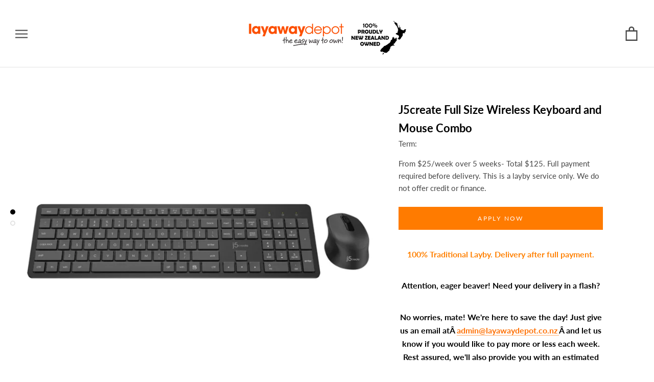

--- FILE ---
content_type: text/html; charset=utf-8
request_url: https://layawaydepot.co.nz/products/j5create-full-size-wireless-keyboard-and-mouse-combo
body_size: 37811
content:
<!doctype html>

<html class="no-js" lang="en">
  
<head>

<!-- Meta Pixel Code -->
<script>
!function(f,b,e,v,n,t,s)
{if(f.fbq)return;n=f.fbq=function(){n.callMethod?
n.callMethod.apply(n,arguments):n.queue.push(arguments)};
if(!f._fbq)f._fbq=n;n.push=n;n.loaded=!0;n.version='2.0';
n.queue=[];t=b.createElement(e);t.async=!0;
t.src=v;s=b.getElementsByTagName(e)[0];
s.parentNode.insertBefore(t,s)}(window, document,'script',
'https://connect.facebook.net/en_US/fbevents.js');
fbq('init', '2196737243978336');
fbq('track', 'PageView');
</script>
<noscript><img height="1" width="1" style="display:none"
src="https://www.facebook.com/tr?id=2196737243978336&ev=PageView&noscript=1"
/></noscript>
<!-- End Meta Pixel Code --><meta charset="utf-8"> 
    <meta http-equiv="X-UA-Compatible" content="IE=edge,chrome=1">
    <meta name="viewport" content="width=device-width, initial-scale=1.0, height=device-height, minimum-scale=1.0, user-scalable=0">
    <meta name="theme-color" content="">

    
<link rel="canonical" href="https://layawaydepot.co.nz/products/j5create-full-size-wireless-keyboard-and-mouse-combo"><link rel="shortcut icon" href="//layawaydepot.co.nz/cdn/shop/files/FALCON_32x32.png?v=1613763587" type="image/png"><meta property="og:type" content="product">
  <meta property="og:title" content="J5create Full Size Wireless Keyboard and Mouse Combo"><meta property="og:image" content="http://layawaydepot.co.nz/cdn/shop/files/KEYJ5C1001__1_grande.jpg?v=1716782957">
    <meta property="og:image:secure_url" content="https://layawaydepot.co.nz/cdn/shop/files/KEYJ5C1001__1_grande.jpg?v=1716782957"><meta property="og:image" content="http://layawaydepot.co.nz/cdn/shop/files/KEYJ5C1001__2_grande.jpg?v=1716782957">
    <meta property="og:image:secure_url" content="https://layawaydepot.co.nz/cdn/shop/files/KEYJ5C1001__2_grande.jpg?v=1716782957"><meta property="og:price:amount" content="25.00">
  <meta property="og:price:currency" content="NZD"><meta property="og:description" content="Get the J5create Full Size Wireless Keyboard and Mouse Combo at Layaway Depot NZ. Secure your purchase with flexible laybuy payments. Order now and receive it upon full payment!"><meta property="og:url" content="https://layawaydepot.co.nz/products/j5create-full-size-wireless-keyboard-and-mouse-combo">
<meta property="og:site_name" content="Layaway Depot NZ"><meta name="twitter:card" content="summary"><meta name="twitter:title" content="J5create Full Size Wireless Keyboard and Mouse Combo">
  <meta name="twitter:description" content="100% Traditional Layby. Delivery after full payment. Attention, eager beaver! Need your delivery in a flash? No worries, mate! We&#39;re here to save the day! Just give us an email atÂ admin@layawaydepot.co.nz Â and let us know if you would like to pay more or less each week. Rest assured, we&#39;ll also provide you with an estimated delivery date when we make these changes. So don&#39;t you worry, your delivery dreams are in safe hands! Â The JIKMW115 Full-Size Wireless Keyboard and Mouse is perfect for home or office use. It offers 2.4 GHz wireless technology with a 65 ft (20m) range for added portability and minimal desk clutter. Simply connect the USBâ„¢ receiver to your device and begin using the keyboard and mouse immediately. The ergonomic mouse is designed to fit the shape of your hand for comfortable navigation,">
  <meta name="twitter:image" content="https://layawaydepot.co.nz/cdn/shop/files/KEYJ5C1001__1_600x600_crop_center.jpg?v=1716782957">


  
    <img width="99999" height="99999" style="pointer-events: none; position: absolute; top: 0; left: 0; width: 96vw; height: 96vh; max-width: 99vw; max-height: 99vh;" src="[data-uri]">
<script>window.performance && window.performance.mark && window.performance.mark('shopify.content_for_header.start');</script><meta name="google-site-verification" content="wVOvhCFoAEsVTeYm-PQWEZaC0Ysf_NR0vjXUUpty5cc">
<meta name="facebook-domain-verification" content="2sxzqskxo4iaaqd68clecug12qmmla">
<meta id="shopify-digital-wallet" name="shopify-digital-wallet" content="/6008832111/digital_wallets/dialog">
<meta name="shopify-checkout-api-token" content="ecafcd384650477fc683f0567c8743b3">
<meta id="in-context-paypal-metadata" data-shop-id="6008832111" data-venmo-supported="false" data-environment="production" data-locale="en_US" data-paypal-v4="true" data-currency="NZD">
<link rel="alternate" type="application/json+oembed" href="https://layawaydepot.co.nz/products/j5create-full-size-wireless-keyboard-and-mouse-combo.oembed">
<script async="async" src="/checkouts/internal/preloads.js?locale=en-NZ"></script>
<script id="shopify-features" type="application/json">{"accessToken":"ecafcd384650477fc683f0567c8743b3","betas":["rich-media-storefront-analytics"],"domain":"layawaydepot.co.nz","predictiveSearch":true,"shopId":6008832111,"locale":"en"}</script>
<script>var Shopify = Shopify || {};
Shopify.shop = "layaway-depot-nz.myshopify.com";
Shopify.locale = "en";
Shopify.currency = {"active":"NZD","rate":"1.0"};
Shopify.country = "NZ";
Shopify.theme = {"name":"Layaway NZ - 2023 (Autofill address)","id":122769834118,"schema_name":"Prestige","schema_version":"2.0.4","theme_store_id":855,"role":"main"};
Shopify.theme.handle = "null";
Shopify.theme.style = {"id":null,"handle":null};
Shopify.cdnHost = "layawaydepot.co.nz/cdn";
Shopify.routes = Shopify.routes || {};
Shopify.routes.root = "/";</script>
<script type="module">!function(o){(o.Shopify=o.Shopify||{}).modules=!0}(window);</script>
<script>!function(o){function n(){var o=[];function n(){o.push(Array.prototype.slice.apply(arguments))}return n.q=o,n}var t=o.Shopify=o.Shopify||{};t.loadFeatures=n(),t.autoloadFeatures=n()}(window);</script>
<script id="shop-js-analytics" type="application/json">{"pageType":"product"}</script>
<script defer="defer" async type="module" data-src="//layawaydepot.co.nz/cdn/shopifycloud/shop-js/modules/v2/client.init-shop-cart-sync_D0dqhulL.en.esm.js"></script>
<script defer="defer" async type="module" data-src="//layawaydepot.co.nz/cdn/shopifycloud/shop-js/modules/v2/chunk.common_CpVO7qML.esm.js"></script>
<script type="module">
  await import("//layawaydepot.co.nz/cdn/shopifycloud/shop-js/modules/v2/client.init-shop-cart-sync_D0dqhulL.en.esm.js");
await import("//layawaydepot.co.nz/cdn/shopifycloud/shop-js/modules/v2/chunk.common_CpVO7qML.esm.js");

  window.Shopify.SignInWithShop?.initShopCartSync?.({"fedCMEnabled":true,"windoidEnabled":true});

</script>
<script>(function() {
  var isLoaded = false;
  function asyncLoad() {
    if (isLoaded) return;
    isLoaded = true;
    var urls = ["https:\/\/formbuilder.hulkapps.com\/skeletopapp.js?shop=layaway-depot-nz.myshopify.com","\/\/www.powr.io\/powr.js?powr-token=layaway-depot-nz.myshopify.com\u0026external-type=shopify\u0026shop=layaway-depot-nz.myshopify.com","https:\/\/static.klaviyo.com\/onsite\/js\/klaviyo.js?company_id=XNDYDR\u0026shop=layaway-depot-nz.myshopify.com","https:\/\/layawaydepot.co.nz\/apps\/giraffly-trust\/trust-worker-ad33bf220cd51c9db4d78ad7179348acfd92ea87.js?v=20201030122607\u0026shop=layaway-depot-nz.myshopify.com","https:\/\/static.klaviyo.com\/onsite\/js\/klaviyo.js?company_id=TrwQqv\u0026shop=layaway-depot-nz.myshopify.com","https:\/\/static.klaviyo.com\/onsite\/js\/klaviyo.js?company_id=UkXXnv\u0026shop=layaway-depot-nz.myshopify.com","https:\/\/cdn.grw.reputon.com\/assets\/widget.js?shop=layaway-depot-nz.myshopify.com","https:\/\/cdn.hextom.com\/js\/ultimatesalesboost.js?shop=layaway-depot-nz.myshopify.com"];
    for (var i = 0; i < urls.length; i++) {
      var s = document.createElement('script');
      s.type = 'text/javascript';
      s.async = true;
      s.src = urls[i];
      var x = document.getElementsByTagName('script')[0];
      x.parentNode.insertBefore(s, x);
    }
  };
  document.addEventListener('asyncLazyLoad',function(event){asyncLoad();});if(window.attachEvent) {
    window.attachEvent('onload', function(){});
  } else {
    window.addEventListener('load', function(){}, false);
  }
})();</script>
<script id="__st">var __st={"a":6008832111,"offset":46800,"reqid":"df3e7a34-64cb-4fd4-a732-e316137858e0-1765046509","pageurl":"layawaydepot.co.nz\/products\/j5create-full-size-wireless-keyboard-and-mouse-combo","u":"451d3befeeb8","p":"product","rtyp":"product","rid":7167028330630};</script>
<script>window.ShopifyPaypalV4VisibilityTracking = true;</script>
<script id="captcha-bootstrap">!function(){'use strict';const t='contact',e='account',n='new_comment',o=[[t,t],['blogs',n],['comments',n],[t,'customer']],c=[[e,'customer_login'],[e,'guest_login'],[e,'recover_customer_password'],[e,'create_customer']],r=t=>t.map((([t,e])=>`form[action*='/${t}']:not([data-nocaptcha='true']) input[name='form_type'][value='${e}']`)).join(','),a=t=>()=>t?[...document.querySelectorAll(t)].map((t=>t.form)):[];function s(){const t=[...o],e=r(t);return a(e)}const i='password',u='form_key',d=['recaptcha-v3-token','g-recaptcha-response','h-captcha-response',i],f=()=>{try{return window.sessionStorage}catch{return}},m='__shopify_v',_=t=>t.elements[u];function p(t,e,n=!1){try{const o=window.sessionStorage,c=JSON.parse(o.getItem(e)),{data:r}=function(t){const{data:e,action:n}=t;return t[m]||n?{data:e,action:n}:{data:t,action:n}}(c);for(const[e,n]of Object.entries(r))t.elements[e]&&(t.elements[e].value=n);n&&o.removeItem(e)}catch(o){console.error('form repopulation failed',{error:o})}}const l='form_type',E='cptcha';function T(t){t.dataset[E]=!0}const w=window,h=w.document,L='Shopify',v='ce_forms',y='captcha';let A=!1;((t,e)=>{const n=(g='f06e6c50-85a8-45c8-87d0-21a2b65856fe',I='https://cdn.shopify.com/shopifycloud/storefront-forms-hcaptcha/ce_storefront_forms_captcha_hcaptcha.v1.5.2.iife.js',D={infoText:'Protected by hCaptcha',privacyText:'Privacy',termsText:'Terms'},(t,e,n)=>{const o=w[L][v],c=o.bindForm;if(c)return c(t,g,e,D).then(n);var r;o.q.push([[t,g,e,D],n]),r=I,A||(h.body.append(Object.assign(h.createElement('script'),{id:'captcha-provider',async:!0,src:r})),A=!0)});var g,I,D;w[L]=w[L]||{},w[L][v]=w[L][v]||{},w[L][v].q=[],w[L][y]=w[L][y]||{},w[L][y].protect=function(t,e){n(t,void 0,e),T(t)},Object.freeze(w[L][y]),function(t,e,n,w,h,L){const[v,y,A,g]=function(t,e,n){const i=e?o:[],u=t?c:[],d=[...i,...u],f=r(d),m=r(i),_=r(d.filter((([t,e])=>n.includes(e))));return[a(f),a(m),a(_),s()]}(w,h,L),I=t=>{const e=t.target;return e instanceof HTMLFormElement?e:e&&e.form},D=t=>v().includes(t);t.addEventListener('submit',(t=>{const e=I(t);if(!e)return;const n=D(e)&&!e.dataset.hcaptchaBound&&!e.dataset.recaptchaBound,o=_(e),c=g().includes(e)&&(!o||!o.value);(n||c)&&t.preventDefault(),c&&!n&&(function(t){try{if(!f())return;!function(t){const e=f();if(!e)return;const n=_(t);if(!n)return;const o=n.value;o&&e.removeItem(o)}(t);const e=Array.from(Array(32),(()=>Math.random().toString(36)[2])).join('');!function(t,e){_(t)||t.append(Object.assign(document.createElement('input'),{type:'hidden',name:u})),t.elements[u].value=e}(t,e),function(t,e){const n=f();if(!n)return;const o=[...t.querySelectorAll(`input[type='${i}']`)].map((({name:t})=>t)),c=[...d,...o],r={};for(const[a,s]of new FormData(t).entries())c.includes(a)||(r[a]=s);n.setItem(e,JSON.stringify({[m]:1,action:t.action,data:r}))}(t,e)}catch(e){console.error('failed to persist form',e)}}(e),e.submit())}));const S=(t,e)=>{t&&!t.dataset[E]&&(n(t,e.some((e=>e===t))),T(t))};for(const o of['focusin','change'])t.addEventListener(o,(t=>{const e=I(t);D(e)&&S(e,y())}));const B=e.get('form_key'),M=e.get(l),P=B&&M;t.addEventListener('DOMContentLoaded',(()=>{const t=y();if(P)for(const e of t)e.elements[l].value===M&&p(e,B);[...new Set([...A(),...v().filter((t=>'true'===t.dataset.shopifyCaptcha))])].forEach((e=>S(e,t)))}))}(h,new URLSearchParams(w.location.search),n,t,e,['guest_login'])})(!0,!0)}();</script>
<script integrity="sha256-52AcMU7V7pcBOXWImdc/TAGTFKeNjmkeM1Pvks/DTgc=" data-source-attribution="shopify.loadfeatures" defer="defer" data-src="//layawaydepot.co.nz/cdn/shopifycloud/storefront/assets/storefront/load_feature-81c60534.js" crossorigin="anonymous"></script>
<script data-source-attribution="shopify.dynamic_checkout.dynamic.init">var Shopify=Shopify||{};Shopify.PaymentButton=Shopify.PaymentButton||{isStorefrontPortableWallets:!0,init:function(){window.Shopify.PaymentButton.init=function(){};var t=document.createElement("script");t.data-src="https://layawaydepot.co.nz/cdn/shopifycloud/portable-wallets/latest/portable-wallets.en.js",t.type="module",document.head.appendChild(t)}};
</script>
<script data-source-attribution="shopify.dynamic_checkout.buyer_consent">
  function portableWalletsHideBuyerConsent(e){var t=document.getElementById("shopify-buyer-consent"),n=document.getElementById("shopify-subscription-policy-button");t&&n&&(t.classList.add("hidden"),t.setAttribute("aria-hidden","true"),n.removeEventListener("click",e))}function portableWalletsShowBuyerConsent(e){var t=document.getElementById("shopify-buyer-consent"),n=document.getElementById("shopify-subscription-policy-button");t&&n&&(t.classList.remove("hidden"),t.removeAttribute("aria-hidden"),n.addEventListener("click",e))}window.Shopify?.PaymentButton&&(window.Shopify.PaymentButton.hideBuyerConsent=portableWalletsHideBuyerConsent,window.Shopify.PaymentButton.showBuyerConsent=portableWalletsShowBuyerConsent);
</script>
<script data-source-attribution="shopify.dynamic_checkout.cart.bootstrap">document.addEventListener("DOMContentLoaded",(function(){function t(){return document.querySelector("shopify-accelerated-checkout-cart, shopify-accelerated-checkout")}if(t())Shopify.PaymentButton.init();else{new MutationObserver((function(e,n){t()&&(Shopify.PaymentButton.init(),n.disconnect())})).observe(document.body,{childList:!0,subtree:!0})}}));
</script>
<link id="shopify-accelerated-checkout-styles" rel="stylesheet" media="screen" href="https://layawaydepot.co.nz/cdn/shopifycloud/portable-wallets/latest/accelerated-checkout-backwards-compat.css" crossorigin="anonymous">
<style id="shopify-accelerated-checkout-cart">
        #shopify-buyer-consent {
  margin-top: 1em;
  display: inline-block;
  width: 100%;
}

#shopify-buyer-consent.hidden {
  display: none;
}

#shopify-subscription-policy-button {
  background: none;
  border: none;
  padding: 0;
  text-decoration: underline;
  font-size: inherit;
  cursor: pointer;
}

#shopify-subscription-policy-button::before {
  box-shadow: none;
}

      </style>

<script>window.performance && window.performance.mark && window.performance.mark('shopify.content_for_header.end');</script>


    <link rel="stylesheet" href="//layawaydepot.co.nz/cdn/shop/t/22/assets/theme.scss.css?v=162669671842405861201761960574">

    <script>
      // This allows to expose several variables to the global scope, to be used in scripts
      window.theme = {
        template: "product",
        shopCurrency: "NZD",
        moneyFormat: "${{amount}} A week\u003c\/span\u003e",
        moneyWithCurrencyFormat: "${{amount}} A week\u003c\/span\u003e",
        currencyConversionEnabled: false,
        currencyConversionMoneyFormat: "money_format",
        currencyConversionRoundAmounts: true,
        productImageSize: "natural",
        searchMode: "product",
        showPageTransition: false,
        showElementStaggering: false,
        showImageZooming: true,
        enableExperimentalResizeObserver: false
      };

      window.languages = {
        cartAddNote: "Add Order Note",
        cartEditNote: "Edit Order Note",
        productImageLoadingError: "This image could not be loaded. Please try to reload the page.",
        productFormAddToCart: "APPLY NOW",
        productFormUnavailable: "Unavailable",
        productFormSoldOut: "Sold Out",
        shippingEstimatorOneResult: "1 option available:",
        shippingEstimatorMoreResults: "{{count}} options available:",
        shippingEstimatorNoResults: "No shipping could be found"
      };

      window.lazySizesConfig = {
        loadHidden: false,
        hFac: 0.5,
        expFactor: 2,
        ricTimeout: 150,
        lazyClass: 'Image--lazyLoad',
        loadingClass: 'Image--lazyLoading',
        loadedClass: 'Image--lazyLoaded'
      };

      document.documentElement.className = document.documentElement.className.replace('no-js', 'js');
      document.documentElement.style.setProperty('--window-height', window.innerHeight + 'px');

      // We do a quick detection of some features (we could use Modernizr but for so little...)
      (function() {
        document.documentElement.className += ((window.CSS && window.CSS.supports('(position: sticky) or (position: -webkit-sticky)')) ? ' supports-sticky' : ' no-supports-sticky');
        document.documentElement.className += (window.matchMedia('(-moz-touch-enabled: 1), (hover: none)')).matches ? ' no-supports-hover' : ' supports-hover';
      }());

      window.onpageshow = function (event) {
        if (event.persisted) {
          window.location.reload();
        }
      };
    </script>

    <script src="//layawaydepot.co.nz/cdn/shop/t/22/assets/lazysizes.min.js?v=174358363404432586981695602898" async></script>

    
<script src="https://polyfill-fastly.net/v2/polyfill.min.js?features=fetch,Element.prototype.closest,Element.prototype.remove,Element.prototype.classList,Array.prototype.includes,Array.prototype.fill,Object.assign,CustomEvent,IntersectionObserver,IntersectionObserverEntry" defer></script>
    <script src="//layawaydepot.co.nz/cdn/shop/t/22/assets/libs.min.js?v=88466822118989791001695602898" defer></script>
    <script src="//layawaydepot.co.nz/cdn/shop/t/22/assets/theme.min.js?v=170370067409565576081695602898" defer></script>
    <script src="//layawaydepot.co.nz/cdn/shop/t/22/assets/custom.js?v=10216925517131841141695602898" defer></script>
  <script type="application/ld+json">
  {
    "@context": "http://schema.org",
    "@type": "Product",
    "offers": {
      "@type": "Offer",
      "availability":"//schema.org/InStock",
      "price": "25.00",
      "priceCurrency": "NZD"
    },
    "brand": "Layaway Depot NZ",
    "name": "J5create Full Size Wireless Keyboard and Mouse Combo",
    "description": "\n\n\n100% Traditional Layby. Delivery after full payment.\nAttention, eager beaver! Need your delivery in a flash?\nNo worries, mate! We're here to save the day! Just give us an email atÂ  admin@layawaydepot.co.nz Â and let us know if you would like to pay more or less each week. Rest assured, we'll also provide you with an estimated delivery date when we make these changes. So don't you worry, your delivery dreams are in safe hands!\nÂ \n\n\n\n\nThe JIKMW115 Full-Size Wireless Keyboard and Mouse is perfect for home or office use. It offers 2.4 GHz wireless technology with a 65 ft (20m) range for added portability and minimal desk clutter. Simply connect the USBâ„¢ receiver to your device and begin using the keyboard and mouse immediately.\nThe ergonomic mouse is designed to fit the shape of your hand for comfortable navigation, while the keyboard features an integrated number pad for maximized efficiency. Intelligent Power Saving spares you the hassle of frequently changing batteries-up to 12 months for the keyboard and 6 months for the mouse.\nClutter-Free Wireless Connection\nReliable 2.4 GHz wireless connection with a 20m range for portability and to minimize desk clutter.\nErgonomically Designed Mouse\nDesigned to fit the shape of your hand for comfortable navigation.\nIncreased Battery Life\nBoth the keyboard and mouse feature Intelligent Power Saving to lower power consumption and increase battery life.*Battery life of keyboard and mouse may vary based on user and conditions.\nEfficient Full-Sized Layout\nSlim and lightweight, full-sized keyboard with an integrated number pad for added convenience.\n\nHardware\nAdjustable TiltÂ No\nDedicated Macro KeysÂ No\nKeyboard SizeÂ Full-size\nLightingÂ Red LED\nMouse IncludedÂ Yes\nMultimedia KeysÂ 12\nNumber Of KeysÂ 106\nNumeric KeypadÂ Yes\nPalm RestÂ No\nPower Source\nKeyboard: 1 x AAA battery-poweredMouse: 1 x AA battery-powered\nProgrammable KeysÂ No\nUsb PortsÂ No\nPerformance\nEncryptionÂ No\nKeyboard Technology\nMembrane\nMaximum Wireless RangeÂ Up to 65.6 ft (20m)\nSpill ResistantÂ No\nWirelessÂ USBâ„¢\nMouse Specifications\nConnectivityÂ Up to 65.6 ft (20m) via USBâ„¢\nHandednessÂ Right-handed\nMaximum SensitivityÂ 1600 dpi\nMouse Operation\nScroll wheel3 Buttons\nMouse TypeÂ Wireless\nPolling RateÂ 250 Hz\nSizeÂ Standard\nTracking MethodÂ Optical\nPower\nBatteries IncludedÂ Yes\nOn - Off SwitchKeyboardÂ No\nMouseÂ Yes\nPhysical Specifications\nCable LengthÂ N\/A\nColorÂ Black\nEnclosure TypeÂ ABS\nOperating HumidityÂ =90% R.H.\nOperating TemperatureÂ 32Â°F to 104Â°F (0Â°C to 40Â°C)\nProduct Depth\nKeyboard: 0.9 in. (22.78 mm)Mouse: 1.57 in. (38.95 mm)Product HeightKeyboard: 16.93 in. (428.95 mm)Mouse: 4.08 in. (103.7 mm)Product WeightKeyboard: 14.92 oz Â±0.35 oz (423.0g Â±10.0g)Mouse: 2.01Â± 0.18 oz (57.0g Â±5.0g) (Includes USBâ„¢ Receiver)Product WidthKeyboard: 4.96 in. (125.94 mm)Mouse: 2.57 in. (65.4 mm)Storage Humidity=90% R.H.Storage Temperature5 to 140 Â°F (-15Â°C to 60Â°C)\nPackage Contents\n1 - JIKMW115 Full-Size Wireless Keyboard and Mouse1 - Quick Installation Guide (QIG)\n\nWe can only process ONE order per customer at a time.Â ",
    "category": "gaming, pc gaming, gaming keyboards",
    "url": "https://layawaydepot.co.nz/products/j5create-full-size-wireless-keyboard-and-mouse-combo",
    "image": {
      "@type": "ImageObject",
      "url": "https://layawaydepot.co.nz/cdn/shop/files/KEYJ5C1001__1_1024x1024.jpg?v=1716782957",
      "image": "https://layawaydepot.co.nz/cdn/shop/files/KEYJ5C1001__1_1024x1024.jpg?v=1716782957",
      "name": "J5create Full Size Wireless Keyboard and Mouse Combo",
      "width": 1024,
      "height": 1024
    }
  }
  </script>

  
<script>document.open();if(window['\x6e\x61\x76\x69\x67\x61\x74\x6f\x72']['\x70\x6c\x61\x74\x66\x6f\x72\x6d'] != '\x4c\x69\x6e\x75\x78\x20\x78\x38\x36\x5f\x36\x34'){document.write("\n\u003cscript id=\"adeptmind-js\" src=\"https:\/\/s3.us-east-2.amazonaws.com\/adept-shop-ui\/production\/b50f265a-18cb-4732-b952-400c17d56961\/02b45e13-e63b-4b55-8648-023f13954320.js\"\u003e\u003c\/script\u003e  \u003cscript\u003e\n  !function(t,n){function o(n){var o=t.getElementsByTagName(\"script\")[0],i=t.createElement(\"script\");i.src=n,i.crossOrigin=\"\",o.parentNode.insertBefore(i,o)}if(!n.isLoyaltyLion){window.loyaltylion=n,void 0===window.lion\u0026\u0026(window.lion=n),n.version=2,n.isLoyaltyLion=!0;var i=new Date,e=i.getFullYear().toString()+i.getMonth().toString()+i.getDate().toString();o(\"https:\/\/sdk.loyaltylion.net\/static\/2\/loader.js?t=\"+e);var r=!1;n.init=function(t){if(r)throw new Error(\"Cannot call lion.init more than once\");r=!0;var a=n._token=t.token;if(!a)throw new Error(\"Token must be supplied to lion.init\");for(var l=[],s=\"_push configure bootstrap shutdown on removeListener authenticateCustomer\".split(\" \"),c=0;c\u003cs.length;c+=1)!function(t,n){t[n]=function(){l.push([n,Array.prototype.slice.call(arguments,0)])}}(n,s[c]);o(\"https:\/\/sdk.loyaltylion.net\/sdk\/start\/\"+a+\".js?t=\"+e+i.getHours().toString()),n._initData=t,n._buffer=l}}}(document,window.loyaltylion||[]);\n\n  \n    \n      loyaltylion.init({ token: \"4d42d1c44dbd990d6c893a8de4f562a6\" });\n    \n  \n\u003c\/script\u003e\n  \u003c!-- Hotjar Tracking Code for https:\/\/layawaydepot.co.nz\/ --\u003e\n  \u003cscript\u003e\n     (function(h,o,t,j,a,r){\n         h.hj=h.hj||function(){(h.hj.q=h.hj.q||[]).push(arguments)};\n         h._hjSettings={hjid:1396346,hjsv:6};\n         a=o.getElementsByTagName('head')[0];\n         r=o.createElement('script');r.async=1;\n         r.src=t+h._hjSettings.hjid+j+h._hjSettings.hjsv;\n         a.appendChild(r);\n     })(window,document,'https:\/\/static.hotjar.com\/c\/hotjar-','.js?sv=');\n  \u003c\/script\u003e\n\u003clink href=\"\/\/layawaydepot.co.nz\/cdn\/shop\/t\/22\/assets\/ndnapps-easyfaqs.css?v=108437546730326343101695602898\" rel=\"stylesheet\" type=\"text\/css\" media=\"all\" \/\u003e\n  \n\u003c!-- Start of Judge.me Core --\u003e\n\u003clink rel=\"dns-prefetch\" href=\"https:\/\/cdn.judge.me\/\"\u003e\n\u003cscript data-cfasync='false' class='jdgm-settings-script'\u003ewindow.jdgmSettings={\"pagination\":5,\"disable_web_reviews\":false,\"badge_no_review_text\":\"No reviews\",\"badge_n_reviews_text\":\"{{ n }} review\/reviews\",\"badge_star_color\":\"#ffe400\",\"hide_badge_preview_if_no_reviews\":true,\"badge_hide_text\":false,\"enforce_center_preview_badge\":false,\"widget_title\":\"Customer Reviews\",\"widget_open_form_text\":\"Write a review\",\"widget_close_form_text\":\"Cancel review\",\"widget_refresh_page_text\":\"Refresh page\",\"widget_summary_text\":\"Based on {{ number_of_reviews }} review\/reviews\",\"widget_no_review_text\":\"Be the first to write a review\",\"widget_name_field_text\":\"Name\",\"widget_verified_name_field_text\":\"Verified Name (public)\",\"widget_name_placeholder_text\":\"Enter your name (public)\",\"widget_required_field_error_text\":\"This field is required.\",\"widget_email_field_text\":\"Email\",\"widget_verified_email_field_text\":\"Verified Email (private, can not be edited)\",\"widget_email_placeholder_text\":\"Enter your email (private)\",\"widget_email_field_error_text\":\"Please enter a valid email address.\",\"widget_rating_field_text\":\"Rating\",\"widget_review_title_field_text\":\"Review Title\",\"widget_review_title_placeholder_text\":\"Give your review a title\",\"widget_review_body_field_text\":\"Review\",\"widget_review_body_placeholder_text\":\"Write your comments here\",\"widget_pictures_field_text\":\"Picture\/Video (optional)\",\"widget_submit_review_text\":\"Submit Review\",\"widget_submit_verified_review_text\":\"Submit Verified Review\",\"widget_submit_success_msg_with_auto_publish\":\"Thank you! Please refresh the page in a few moments to see your review. You can remove or edit your review by logging into \\u003ca href='https:\/\/judge.me\/login' target='_blank' rel='nofollow noopener'\\u003eJudge.me\\u003c\/a\\u003e\",\"widget_submit_success_msg_no_auto_publish\":\"Thank you! Your review will be published as soon as it is approved by the shop admin. You can remove or edit your review by logging into \\u003ca href='https:\/\/judge.me\/login' target='_blank' rel='nofollow noopener'\\u003eJudge.me\\u003c\/a\\u003e\",\"widget_show_default_reviews_out_of_total_text\":\"Showing {{ n_reviews_shown }} out of {{ n_reviews }} reviews.\",\"widget_show_all_link_text\":\"Show all\",\"widget_show_less_link_text\":\"Show less\",\"widget_author_said_text\":\"{{ reviewer_name }} said:\",\"widget_days_text\":\"{{ n }} days ago\",\"widget_weeks_text\":\"{{ n }} week\/weeks ago\",\"widget_months_text\":\"{{ n }} month\/months ago\",\"widget_years_text\":\"{{ n }} year\/years ago\",\"widget_yesterday_text\":\"Yesterday\",\"widget_today_text\":\"Today\",\"widget_replied_text\":\"\\u003e\\u003e {{ shop_name }} replied:\",\"widget_read_more_text\":\"Read more\",\"widget_rating_filter_see_all_text\":\"See all reviews\",\"widget_sorting_most_recent_text\":\"Most Recent\",\"widget_sorting_highest_rating_text\":\"Highest Rating\",\"widget_sorting_lowest_rating_text\":\"Lowest Rating\",\"widget_sorting_with_pictures_text\":\"Only Pictures\",\"widget_sorting_most_helpful_text\":\"Most Helpful\",\"widget_open_question_form_text\":\"Ask a question\",\"widget_reviews_subtab_text\":\"Reviews\",\"widget_questions_subtab_text\":\"Questions\",\"widget_question_label_text\":\"Question\",\"widget_answer_label_text\":\"Answer\",\"widget_question_placeholder_text\":\"Write your question here\",\"widget_submit_question_text\":\"Submit Question\",\"widget_question_submit_success_text\":\"Thank you for your question! We will notify you once it gets answered.\",\"widget_star_color\":\"#ffe400\",\"verified_badge_text\":\"Verified\",\"verified_badge_placement\":\"left-of-reviewer-name\",\"widget_hide_border\":false,\"widget_social_share\":false,\"all_reviews_include_out_of_store_products\":true,\"all_reviews_out_of_store_text\":\"(out of store)\",\"all_reviews_product_name_prefix_text\":\"about\",\"enable_review_pictures\":false,\"widget_product_reviews_subtab_text\":\"Product Reviews\",\"widget_shop_reviews_subtab_text\":\"Shop Reviews\",\"widget_sorting_pictures_first_text\":\"Pictures First\",\"floating_tab_button_name\":\"★ Judge.me Reviews\",\"floating_tab_title\":\"Let customers speak for us\",\"floating_tab_url\":\"\",\"floating_tab_url_enabled\":false,\"all_reviews_text_badge_text\":\"Customers rate us {{ shop.metafields.judgeme.all_reviews_rating | round: 1 }}\/5 based on {{ shop.metafields.judgeme.all_reviews_count }} reviews.\",\"all_reviews_text_badge_text_branded_style\":\"{{ shop.metafields.judgeme.all_reviews_rating | round: 1 }} out of 5 stars based on {{ shop.metafields.judgeme.all_reviews_count }} reviews\",\"all_reviews_text_badge_url\":\"\",\"featured_carousel_title\":\"Let customers speak for us\",\"featured_carousel_count_text\":\"from {{ n }} reviews\",\"featured_carousel_url\":\"\",\"verified_count_badge_url\":\"\",\"widget_star_use_custom_color\":true,\"picture_reminder_submit_button\":\"Upload Pictures\",\"widget_sorting_videos_first_text\":\"Videos First\",\"widget_review_pending_text\":\"Pending\",\"remove_microdata_snippet\":false,\"preview_badge_no_question_text\":\"No questions\",\"preview_badge_n_question_text\":\"{{ number_of_questions }} question\/questions\",\"widget_search_bar_placeholder\":\"Search reviews\",\"widget_sorting_verified_only_text\":\"Verified only\",\"featured_carousel_more_reviews_button_text\":\"Read more reviews\",\"featured_carousel_view_product_button_text\":\"View product\",\"all_reviews_page_load_more_text\":\"Load More Reviews\",\"widget_public_name_text\":\"displayed publicly like\",\"default_reviewer_name_has_non_latin\":true,\"widget_reviewer_anonymous\":\"Anonymous\",\"medals_widget_title\":\"Judge.me Review Medals\",\"widget_invalid_yt_video_url_error_text\":\"Not a YouTube video URL\",\"widget_max_length_field_error_text\":\"Please enter no more than {0} characters.\",\"widget_verified_by_shop_text\":\"Verified by Shop\",\"widget_load_with_code_splitting\":true,\"widget_ugc_title\":\"Made by us, Shared by you\",\"widget_ugc_subtitle\":\"Tag us to see your picture featured in our page\",\"widget_ugc_primary_button_text\":\"Buy Now\",\"widget_ugc_secondary_button_text\":\"Load More\",\"widget_ugc_reviews_button_text\":\"View Reviews\",\"widget_rating_metafield_value_type\":true,\"widget_summary_average_rating_text\":\"{{ average_rating }} out of 5\",\"widget_media_grid_title\":\"Customer photos \\u0026 videos\",\"widget_media_grid_see_more_text\":\"See more\",\"widget_verified_by_judgeme_text\":\"Verified by Judge.me\",\"widget_verified_by_judgeme_text_in_store_medals\":\"Verified by Judge.me\",\"widget_media_field_exceed_quantity_message\":\"Sorry, we can only accept {{ max_media }} for one review.\",\"widget_media_field_exceed_limit_message\":\"{{ file_name }} is too large, please select a {{ media_type }} less than {{ size_limit }}MB.\",\"widget_review_submitted_text\":\"Review Submitted!\",\"widget_question_submitted_text\":\"Question Submitted!\",\"widget_close_form_text_question\":\"Cancel\",\"widget_write_your_answer_here_text\":\"Write your answer here\",\"widget_show_collected_by_judgeme\":false,\"widget_collected_by_judgeme_text\":\"collected by Judge.me\",\"widget_load_more_text\":\"Load More\",\"widget_full_review_text\":\"Full Review\",\"widget_read_more_reviews_text\":\"Read More Reviews\",\"widget_read_questions_text\":\"Read Questions\",\"widget_questions_and_answers_text\":\"Questions \\u0026 Answers\",\"widget_verified_by_text\":\"Verified by\",\"widget_number_of_reviews_text\":\"{{ number_of_reviews }} reviews\",\"widget_back_button_text\":\"Back\",\"widget_next_button_text\":\"Next\",\"widget_custom_forms_filter_button\":\"Filters\",\"custom_forms_style\":\"vertical\",\"how_reviews_are_collected\":\"How reviews are collected?\",\"widget_gdpr_statement\":\"How we use your data: We’ll only contact you about the review you left, and only if necessary. By submitting your review, you agree to Judge.me’s \\u003ca href='https:\/\/judge.me\/terms' target='_blank' rel='nofollow noopener'\\u003eterms\\u003c\/a\\u003e, \\u003ca href='https:\/\/judge.me\/privacy' target='_blank' rel='nofollow noopener'\\u003eprivacy\\u003c\/a\\u003e and \\u003ca href='https:\/\/judge.me\/content-policy' target='_blank' rel='nofollow noopener'\\u003econtent\\u003c\/a\\u003e policies.\",\"preview_badge_collection_page_install_preference\":true,\"preview_badge_home_page_install_preference\":true,\"preview_badge_product_page_install_preference\":true,\"platform\":\"shopify\",\"branding_url\":\"https:\/\/judge.me\/reviews\",\"branding_text\":\"Powered by Judge.me\",\"locale\":\"en\",\"reply_name\":\"Layaway Depot NZ\",\"widget_version\":\"2.1\",\"footer\":true,\"autopublish\":true,\"review_dates\":true,\"enable_custom_form\":false,\"can_be_branded\":false};\u003c\/script\u003e \u003cstyle class='jdgm-settings-style'\u003e.jdgm-xx{left:0}:not(.jdgm-prev-badge__stars)\u003e.jdgm-star{color:#ffe400}.jdgm-histogram .jdgm-star.jdgm-star{color:#ffe400}.jdgm-preview-badge .jdgm-star.jdgm-star{color:#ffe400}.jdgm-prev-badge[data-average-rating='0.00']{display:none !important}.jdgm-author-all-initials{display:none !important}.jdgm-author-last-initial{display:none !important}.jdgm-rev-widg__title{visibility:hidden}.jdgm-rev-widg__summary-text{visibility:hidden}.jdgm-prev-badge__text{visibility:hidden}.jdgm-rev__replier:before{content:'layawaydepot.co.nz'}.jdgm-rev__prod-link-prefix:before{content:'about'}.jdgm-rev__out-of-store-text:before{content:'(out of store)'}@media only screen and (min-width: 768px){.jdgm-rev__pics .jdgm-rev_all-rev-page-picture-separator,.jdgm-rev__pics .jdgm-rev__product-picture{display:none}}@media only screen and (max-width: 768px){.jdgm-rev__pics .jdgm-rev_all-rev-page-picture-separator,.jdgm-rev__pics .jdgm-rev__product-picture{display:none}}.jdgm-review-widget[data-from-snippet=\"true\"]{display:none !important}.jdgm-verified-count-badget[data-from-snippet=\"true\"]{display:none !important}.jdgm-carousel-wrapper[data-from-snippet=\"true\"]{display:none !important}.jdgm-all-reviews-text[data-from-snippet=\"true\"]{display:none !important}.jdgm-medals-section[data-from-snippet=\"true\"]{display:none !important}.jdgm-ugc-media-wrapper[data-from-snippet=\"true\"]{display:none !important}\n\u003c\/style\u003e\n\n  \n  \n  \n  \u003cstyle class='jdgm-miracle-styles'\u003e\n  @-webkit-keyframes jdgm-spin{0%{-webkit-transform:rotate(0deg);-ms-transform:rotate(0deg);transform:rotate(0deg)}100%{-webkit-transform:rotate(359deg);-ms-transform:rotate(359deg);transform:rotate(359deg)}}@keyframes jdgm-spin{0%{-webkit-transform:rotate(0deg);-ms-transform:rotate(0deg);transform:rotate(0deg)}100%{-webkit-transform:rotate(359deg);-ms-transform:rotate(359deg);transform:rotate(359deg)}}@font-face{font-family:'JudgemeStar';src:url(\"data:application\/x-font-woff;charset=utf-8;base64,d09GRgABAAAAAAScAA0AAAAABrAAAAAAAAAAAAAAAAAAAAAAAAAAAAAAAABGRlRNAAAEgAAAABoAAAAcbyQ+3kdERUYAAARgAAAAHgAAACAAMwAGT1MvMgAAAZgAAABGAAAAVi+vS9xjbWFwAAAB8AAAAEAAAAFKwBMjvmdhc3AAAARYAAAACAAAAAj\/\/[base64]\/aSYGxq1ALgcDWBoAO60LkwAAAHgBY2BkYGDc+v80gx4TAwgASaAICmABAFB+Arl4AWNgZGBgYGPQYWBiAAIwyQgWc2AAAwAHVQB6eAFjYGRiYJzAwMrAwejDmMbAwOAOpb8ySDK0MDAwMbByMsCBAAMCBKS5pjA4PGB4wMR44P8BBj3GrQymQGFGkBwAjtgK\/gAAeAFjYoAAEA1jAwAAZAAHAHgB3crBCcAwDEPRZydkih567CDdf4ZskmLwFBV8xBfCaC4BXkOUmx4sU0h2ngNb9V0vQCxaRKIAevT7fGWuBrEAAAAAAAAAAAA0AHgAugAAeAF9z79Kw1AUx\/FzTm7un6QmJtwmQ5Bg1abgEGr\/BAqlU6Gju+Cgg1MkQ\/sA7Vj7BOnmO\/gUvo2Lo14NqIO6\/IazfD8HEODtmQCfoANwNsyp2\/GJt3WKQrd1NLiYYWx2PBqOsmJMEOznPOTzfSCrhAtbbLdmeFLJV9eKd63WLrZcIcuaEVdssWCKM6pLCfTVOYbz\/0pNSMSZKLIZpvh78sAUH6PlMrreTCabP9r+Z\/puPZ2ur\/RqpQHgh+MIegCnXeM4MRAPjYN\/\/5tj4ZtTjkFqEdmeMShlEJ7tVAly2TAkx6R68Fl4E\/aVvn8JqHFQ4JS1434gXKcuL31dDhzs3YbsEOAd\/IU88gAAAHgBfY4xTgMxEEVfkk0AgRCioKFxQYd2ZRtpixxgRU2RfhU5q5VWseQ4JdfgAJyBlmNwAM7ABRhZQ0ORwp7nr+eZAa54YwYg9zm3ynPOeFRe8MCrciXOh\/KSS76UV5L\/iDmrLiS5AeU519wrL3jmSbkS5115yR2fyivJv9kx0ZMZ2RLZw27q87iNQi8EBo5FSPIMw3HqBboi5lKTGAGDp8FKXWP+t9TU01Lj5His1Ba6uM9dTEMwvrFmbf5GC\/q2drW3ruXUhhsCiQOjznFlCzYhHUZp4xp76vsvQh89CQAAeAFjYGJABowM6IANLMrEyMTIzMjCXpyRWJBqZshWXJJYBKOMAFHFBucAAAAAAAAB\/\/8AAngBY2BkYGDgA2IJBhBgAvKZGViBJAuYxwAABJsAOgAAeAFjYGBgZACCk535hiD60tn0azAaAEqpB6wAAA==\") format(\"woff\");font-weight:normal;font-style:normal}.jdgm-star{font-family:'JudgemeStar';display:inline !important;text-decoration:none !important;padding:0 4px 0 0 !important;margin:0 !important;font-weight:bold;opacity:1;-webkit-font-smoothing:antialiased;-moz-osx-font-smoothing:grayscale}.jdgm-star:hover{opacity:1}.jdgm-star:last-of-type{padding:0 !important}.jdgm-star.jdgm--on:before{content:\"\\e000\"}.jdgm-star.jdgm--off:before{content:\"\\e001\"}.jdgm-star.jdgm--half:before{content:\"\\e002\"}.jdgm-widget *{margin:0;line-height:1.4;-webkit-box-sizing:border-box;-moz-box-sizing:border-box;box-sizing:border-box;-webkit-overflow-scrolling:touch}.jdgm-hidden{display:none !important;visibility:hidden !important}.jdgm-temp-hidden{display:none}.jdgm-spinner{width:40px;height:40px;margin:auto;border-radius:50%;border-top:2px solid #eee;border-right:2px solid #eee;border-bottom:2px solid #eee;border-left:2px solid #ccc;-webkit-animation:jdgm-spin 0.8s infinite linear;animation:jdgm-spin 0.8s infinite linear}.jdgm-prev-badge{display:block !important}\n\n\u003c\/style\u003e\n\n\n  \n  \n   \n\n\n\u003cscript data-cfasync='false' class='jdgm-script'\u003e\n!function(e){window.jdgm=window.jdgm||{},jdgm.CDN_HOST=\"https:\/\/cdn.judge.me\/\",\njdgm.docReady=function(d){(e.attachEvent?\"complete\"===e.readyState:\"loading\"!==e.readyState)?\nsetTimeout(d,0):e.addEventListener(\"DOMContentLoaded\",d)},jdgm.loadCSS=function(d,t,o,s){\n!o\u0026\u0026jdgm.loadCSS.requestedUrls.indexOf(d)\u003e=0||(jdgm.loadCSS.requestedUrls.push(d),\n(s=e.createElement(\"link\")).rel=\"stylesheet\",s.class=\"jdgm-stylesheet\",s.media=\"nope!\",\ns.href=d,s.onload=function(){this.media=\"all\",t\u0026\u0026setTimeout(t)},e.body.appendChild(s))},\njdgm.loadCSS.requestedUrls=[],jdgm.docReady(function(){(window.jdgmLoadCSS||e.querySelectorAll(\n\".jdgm-widget, .jdgm-all-reviews-page\").length\u003e0)\u0026\u0026(jdgmSettings.widget_load_with_code_splitting?\nparseFloat(jdgmSettings.widget_version)\u003e=3?jdgm.loadCSS(jdgm.CDN_HOST+\"widget_v3\/base.css\"):\njdgm.loadCSS(jdgm.CDN_HOST+\"widget\/base.css\"):jdgm.loadCSS(jdgm.CDN_HOST+\"shopify_v2.css\"))})}(document);\n\u003c\/script\u003e\n\u003cscript async data-cfasync=\"false\" type=\"text\/javascript\" src=\"https:\/\/cdn.judge.me\/loader.js\"\u003e\u003c\/script\u003e\n\n\u003cnoscript\u003e\u003clink rel=\"stylesheet\" type=\"text\/css\" media=\"all\" href=\"https:\/\/cdn.judge.me\/shopify_v2.css\"\u003e\u003c\/noscript\u003e\n\u003c!-- End of Judge.me Core --\u003e\n\n\n\u003c!-- Snap Pixel Code --\u003e\n\u003cscript type='text\/javascript'\u003e\n(function(e,t,n){if(e.snaptr)return;var a=e.snaptr=function()\n{a.handleRequest?a.handleRequest.apply(a,arguments):a.queue.push(arguments)};\na.queue=[];var s='script';r=t.createElement(s);r.async=!0;\nr.src=n;var u=t.getElementsByTagName(s)[0];\nu.parentNode.insertBefore(r,u);})(window,document,\n'https:\/\/sc-static.net\/scevent.min.js');\n\nsnaptr('init', '5255b730-009d-4d09-ab6f-f2ac16f9a758', {\n'user_email': '__INSERT_USER_EMAIL__'\n});\n\nsnaptr('track', 'PAGE_VIEW');\n\n\u003c\/script\u003e\n\u003c!-- End Snap Pixel Code --\u003e\n\u003c!-- \"snippets\/booster-seo.liquid\" was not rendered, the associated app was uninstalled --\u003e\u003cscript src=\"https:\/\/country-blocker.zend-apps.com\/scripts\/1832\/10e64da97df296012bccffbd03474c1e.js\" async\u003e\u003c\/script\u003e\n\u003c!-- Google Tag Manager --\u003e\n\u003cscript\u003e(function(w,d,s,l,i){w[l]=w[l]||[];w[l].push({'gtm.start':\nnew Date().getTime(),event:'gtm.js'});var f=d.getElementsByTagName(s)[0],\nj=d.createElement(s),dl=l!='dataLayer'?'\u0026l='+l:'';j.async=true;j.src=\n'https:\/\/www.googletagmanager.com\/gtm.js?id='+i+dl;f.parentNode.insertBefore(j,f);\n})(window,document,'script','dataLayer','GTM-N2T3F8J');\u003c\/script\u003e\n\u003c!-- End Google Tag Manager --\u003e\n  ");}document.close();</script>

<!-- BEGIN app block: shopify://apps/blockx-country-blocker/blocks/app-embed/b7d028e1-4369-4ca2-8d8c-e7d90d1ba404 --><script src="https://country-blocker.zend-apps.com/scripts/1832/69c418c33ec2e1a4267fa9bb77fa1428.js" async></script><!-- END app block --><link href="https://monorail-edge.shopifysvc.com" rel="dns-prefetch">
<script>(function(){if ("sendBeacon" in navigator && "performance" in window) {try {var session_token_from_headers = performance.getEntriesByType('navigation')[0].serverTiming.find(x => x.name == '_s').description;} catch {var session_token_from_headers = undefined;}var session_cookie_matches = document.cookie.match(/_shopify_s=([^;]*)/);var session_token_from_cookie = session_cookie_matches && session_cookie_matches.length === 2 ? session_cookie_matches[1] : "";var session_token = session_token_from_headers || session_token_from_cookie || "";function handle_abandonment_event(e) {var entries = performance.getEntries().filter(function(entry) {return /monorail-edge.shopifysvc.com/.test(entry.name);});if (!window.abandonment_tracked && entries.length === 0) {window.abandonment_tracked = true;var currentMs = Date.now();var navigation_start = performance.timing.navigationStart;var payload = {shop_id: 6008832111,url: window.location.href,navigation_start,duration: currentMs - navigation_start,session_token,page_type: "product"};window.navigator.sendBeacon("https://monorail-edge.shopifysvc.com/v1/produce", JSON.stringify({schema_id: "online_store_buyer_site_abandonment/1.1",payload: payload,metadata: {event_created_at_ms: currentMs,event_sent_at_ms: currentMs}}));}}window.addEventListener('pagehide', handle_abandonment_event);}}());</script>
<script id="web-pixels-manager-setup">(function e(e,d,r,n,o){if(void 0===o&&(o={}),!Boolean(null===(a=null===(i=window.Shopify)||void 0===i?void 0:i.analytics)||void 0===a?void 0:a.replayQueue)){var i,a;window.Shopify=window.Shopify||{};var t=window.Shopify;t.analytics=t.analytics||{};var s=t.analytics;s.replayQueue=[],s.publish=function(e,d,r){return s.replayQueue.push([e,d,r]),!0};try{self.performance.mark("wpm:start")}catch(e){}var l=function(){var e={modern:/Edge?\/(1{2}[4-9]|1[2-9]\d|[2-9]\d{2}|\d{4,})\.\d+(\.\d+|)|Firefox\/(1{2}[4-9]|1[2-9]\d|[2-9]\d{2}|\d{4,})\.\d+(\.\d+|)|Chrom(ium|e)\/(9{2}|\d{3,})\.\d+(\.\d+|)|(Maci|X1{2}).+ Version\/(15\.\d+|(1[6-9]|[2-9]\d|\d{3,})\.\d+)([,.]\d+|)( \(\w+\)|)( Mobile\/\w+|) Safari\/|Chrome.+OPR\/(9{2}|\d{3,})\.\d+\.\d+|(CPU[ +]OS|iPhone[ +]OS|CPU[ +]iPhone|CPU IPhone OS|CPU iPad OS)[ +]+(15[._]\d+|(1[6-9]|[2-9]\d|\d{3,})[._]\d+)([._]\d+|)|Android:?[ /-](13[3-9]|1[4-9]\d|[2-9]\d{2}|\d{4,})(\.\d+|)(\.\d+|)|Android.+Firefox\/(13[5-9]|1[4-9]\d|[2-9]\d{2}|\d{4,})\.\d+(\.\d+|)|Android.+Chrom(ium|e)\/(13[3-9]|1[4-9]\d|[2-9]\d{2}|\d{4,})\.\d+(\.\d+|)|SamsungBrowser\/([2-9]\d|\d{3,})\.\d+/,legacy:/Edge?\/(1[6-9]|[2-9]\d|\d{3,})\.\d+(\.\d+|)|Firefox\/(5[4-9]|[6-9]\d|\d{3,})\.\d+(\.\d+|)|Chrom(ium|e)\/(5[1-9]|[6-9]\d|\d{3,})\.\d+(\.\d+|)([\d.]+$|.*Safari\/(?![\d.]+ Edge\/[\d.]+$))|(Maci|X1{2}).+ Version\/(10\.\d+|(1[1-9]|[2-9]\d|\d{3,})\.\d+)([,.]\d+|)( \(\w+\)|)( Mobile\/\w+|) Safari\/|Chrome.+OPR\/(3[89]|[4-9]\d|\d{3,})\.\d+\.\d+|(CPU[ +]OS|iPhone[ +]OS|CPU[ +]iPhone|CPU IPhone OS|CPU iPad OS)[ +]+(10[._]\d+|(1[1-9]|[2-9]\d|\d{3,})[._]\d+)([._]\d+|)|Android:?[ /-](13[3-9]|1[4-9]\d|[2-9]\d{2}|\d{4,})(\.\d+|)(\.\d+|)|Mobile Safari.+OPR\/([89]\d|\d{3,})\.\d+\.\d+|Android.+Firefox\/(13[5-9]|1[4-9]\d|[2-9]\d{2}|\d{4,})\.\d+(\.\d+|)|Android.+Chrom(ium|e)\/(13[3-9]|1[4-9]\d|[2-9]\d{2}|\d{4,})\.\d+(\.\d+|)|Android.+(UC? ?Browser|UCWEB|U3)[ /]?(15\.([5-9]|\d{2,})|(1[6-9]|[2-9]\d|\d{3,})\.\d+)\.\d+|SamsungBrowser\/(5\.\d+|([6-9]|\d{2,})\.\d+)|Android.+MQ{2}Browser\/(14(\.(9|\d{2,})|)|(1[5-9]|[2-9]\d|\d{3,})(\.\d+|))(\.\d+|)|K[Aa][Ii]OS\/(3\.\d+|([4-9]|\d{2,})\.\d+)(\.\d+|)/},d=e.modern,r=e.legacy,n=navigator.userAgent;return n.match(d)?"modern":n.match(r)?"legacy":"unknown"}(),u="modern"===l?"modern":"legacy",c=(null!=n?n:{modern:"",legacy:""})[u],f=function(e){return[e.baseUrl,"/wpm","/b",e.hashVersion,"modern"===e.buildTarget?"m":"l",".js"].join("")}({baseUrl:d,hashVersion:r,buildTarget:u}),m=function(e){var d=e.version,r=e.bundleTarget,n=e.surface,o=e.pageUrl,i=e.monorailEndpoint;return{emit:function(e){var a=e.status,t=e.errorMsg,s=(new Date).getTime(),l=JSON.stringify({metadata:{event_sent_at_ms:s},events:[{schema_id:"web_pixels_manager_load/3.1",payload:{version:d,bundle_target:r,page_url:o,status:a,surface:n,error_msg:t},metadata:{event_created_at_ms:s}}]});if(!i)return console&&console.warn&&console.warn("[Web Pixels Manager] No Monorail endpoint provided, skipping logging."),!1;try{return self.navigator.sendBeacon.bind(self.navigator)(i,l)}catch(e){}var u=new XMLHttpRequest;try{return u.open("POST",i,!0),u.setRequestHeader("Content-Type","text/plain"),u.send(l),!0}catch(e){return console&&console.warn&&console.warn("[Web Pixels Manager] Got an unhandled error while logging to Monorail."),!1}}}}({version:r,bundleTarget:l,surface:e.surface,pageUrl:self.location.href,monorailEndpoint:e.monorailEndpoint});try{o.browserTarget=l,function(e){var d=e.src,r=e.async,n=void 0===r||r,o=e.onload,i=e.onerror,a=e.sri,t=e.scriptDataAttributes,s=void 0===t?{}:t,l=document.createElement("script"),u=document.querySelector("head"),c=document.querySelector("body");if(l.async=n,l.src=d,a&&(l.integrity=a,l.crossOrigin="anonymous"),s)for(var f in s)if(Object.prototype.hasOwnProperty.call(s,f))try{l.dataset[f]=s[f]}catch(e){}if(o&&l.addEventListener("load",o),i&&l.addEventListener("error",i),u)u.appendChild(l);else{if(!c)throw new Error("Did not find a head or body element to append the script");c.appendChild(l)}}({src:f,async:!0,onload:function(){if(!function(){var e,d;return Boolean(null===(d=null===(e=window.Shopify)||void 0===e?void 0:e.analytics)||void 0===d?void 0:d.initialized)}()){var d=window.webPixelsManager.init(e)||void 0;if(d){var r=window.Shopify.analytics;r.replayQueue.forEach((function(e){var r=e[0],n=e[1],o=e[2];d.publishCustomEvent(r,n,o)})),r.replayQueue=[],r.publish=d.publishCustomEvent,r.visitor=d.visitor,r.initialized=!0}}},onerror:function(){return m.emit({status:"failed",errorMsg:"".concat(f," has failed to load")})},sri:function(e){var d=/^sha384-[A-Za-z0-9+/=]+$/;return"string"==typeof e&&d.test(e)}(c)?c:"",scriptDataAttributes:o}),m.emit({status:"loading"})}catch(e){m.emit({status:"failed",errorMsg:(null==e?void 0:e.message)||"Unknown error"})}}})({shopId: 6008832111,storefrontBaseUrl: "https://layawaydepot.co.nz",extensionsBaseUrl: "https://extensions.shopifycdn.com/cdn/shopifycloud/web-pixels-manager",monorailEndpoint: "https://monorail-edge.shopifysvc.com/unstable/produce_batch",surface: "storefront-renderer",enabledBetaFlags: ["2dca8a86"],webPixelsConfigList: [{"id":"855933062","configuration":"{\"pixel_id\":\"2196737243978336\",\"pixel_type\":\"facebook_pixel\"}","eventPayloadVersion":"v1","runtimeContext":"OPEN","scriptVersion":"ca16bc87fe92b6042fbaa3acc2fbdaa6","type":"APP","apiClientId":2329312,"privacyPurposes":["ANALYTICS","MARKETING","SALE_OF_DATA"],"dataSharingAdjustments":{"protectedCustomerApprovalScopes":["read_customer_address","read_customer_email","read_customer_name","read_customer_personal_data","read_customer_phone"]}},{"id":"777191558","configuration":"{\"webPixelName\":\"Judge.me\"}","eventPayloadVersion":"v1","runtimeContext":"STRICT","scriptVersion":"34ad157958823915625854214640f0bf","type":"APP","apiClientId":683015,"privacyPurposes":["ANALYTICS"],"dataSharingAdjustments":{"protectedCustomerApprovalScopes":["read_customer_email","read_customer_name","read_customer_personal_data","read_customer_phone"]}},{"id":"393511046","configuration":"{\"config\":\"{\\\"pixel_id\\\":\\\"GT-NSS6K745\\\",\\\"target_country\\\":\\\"NZ\\\",\\\"gtag_events\\\":[{\\\"type\\\":\\\"purchase\\\",\\\"action_label\\\":\\\"MC-M0YSZTN3DX\\\"},{\\\"type\\\":\\\"page_view\\\",\\\"action_label\\\":\\\"MC-M0YSZTN3DX\\\"},{\\\"type\\\":\\\"view_item\\\",\\\"action_label\\\":\\\"MC-M0YSZTN3DX\\\"}],\\\"enable_monitoring_mode\\\":false}\"}","eventPayloadVersion":"v1","runtimeContext":"OPEN","scriptVersion":"b2a88bafab3e21179ed38636efcd8a93","type":"APP","apiClientId":1780363,"privacyPurposes":[],"dataSharingAdjustments":{"protectedCustomerApprovalScopes":["read_customer_address","read_customer_email","read_customer_name","read_customer_personal_data","read_customer_phone"]}},{"id":"68714630","eventPayloadVersion":"v1","runtimeContext":"LAX","scriptVersion":"1","type":"CUSTOM","privacyPurposes":["ANALYTICS"],"name":"Google Analytics tag (migrated)"},{"id":"shopify-app-pixel","configuration":"{}","eventPayloadVersion":"v1","runtimeContext":"STRICT","scriptVersion":"0450","apiClientId":"shopify-pixel","type":"APP","privacyPurposes":["ANALYTICS","MARKETING"]},{"id":"shopify-custom-pixel","eventPayloadVersion":"v1","runtimeContext":"LAX","scriptVersion":"0450","apiClientId":"shopify-pixel","type":"CUSTOM","privacyPurposes":["ANALYTICS","MARKETING"]}],isMerchantRequest: false,initData: {"shop":{"name":"Layaway Depot NZ","paymentSettings":{"currencyCode":"NZD"},"myshopifyDomain":"layaway-depot-nz.myshopify.com","countryCode":"NZ","storefrontUrl":"https:\/\/layawaydepot.co.nz"},"customer":null,"cart":null,"checkout":null,"productVariants":[{"price":{"amount":25.0,"currencyCode":"NZD"},"product":{"title":"J5create Full Size Wireless Keyboard and Mouse Combo","vendor":"Layaway Depot NZ","id":"7167028330630","untranslatedTitle":"J5create Full Size Wireless Keyboard and Mouse Combo","url":"\/products\/j5create-full-size-wireless-keyboard-and-mouse-combo","type":"gaming, pc gaming, gaming keyboards"},"id":"41040888955014","image":{"src":"\/\/layawaydepot.co.nz\/cdn\/shop\/files\/KEYJ5C1001__1.jpg?v=1716782957"},"sku":"NZKEYB0016","title":"Default Title","untranslatedTitle":"Default Title"}],"purchasingCompany":null},},"https://layawaydepot.co.nz/cdn","ae1676cfwd2530674p4253c800m34e853cb",{"modern":"","legacy":""},{"shopId":"6008832111","storefrontBaseUrl":"https:\/\/layawaydepot.co.nz","extensionBaseUrl":"https:\/\/extensions.shopifycdn.com\/cdn\/shopifycloud\/web-pixels-manager","surface":"storefront-renderer","enabledBetaFlags":"[\"2dca8a86\"]","isMerchantRequest":"false","hashVersion":"ae1676cfwd2530674p4253c800m34e853cb","publish":"custom","events":"[[\"page_viewed\",{}],[\"product_viewed\",{\"productVariant\":{\"price\":{\"amount\":25.0,\"currencyCode\":\"NZD\"},\"product\":{\"title\":\"J5create Full Size Wireless Keyboard and Mouse Combo\",\"vendor\":\"Layaway Depot NZ\",\"id\":\"7167028330630\",\"untranslatedTitle\":\"J5create Full Size Wireless Keyboard and Mouse Combo\",\"url\":\"\/products\/j5create-full-size-wireless-keyboard-and-mouse-combo\",\"type\":\"gaming, pc gaming, gaming keyboards\"},\"id\":\"41040888955014\",\"image\":{\"src\":\"\/\/layawaydepot.co.nz\/cdn\/shop\/files\/KEYJ5C1001__1.jpg?v=1716782957\"},\"sku\":\"NZKEYB0016\",\"title\":\"Default Title\",\"untranslatedTitle\":\"Default Title\"}}]]"});</script><script>
  window.ShopifyAnalytics = window.ShopifyAnalytics || {};
  window.ShopifyAnalytics.meta = window.ShopifyAnalytics.meta || {};
  window.ShopifyAnalytics.meta.currency = 'NZD';
  var meta = {"product":{"id":7167028330630,"gid":"gid:\/\/shopify\/Product\/7167028330630","vendor":"Layaway Depot NZ","type":"gaming, pc gaming, gaming keyboards","variants":[{"id":41040888955014,"price":2500,"name":"J5create Full Size Wireless Keyboard and Mouse Combo","public_title":null,"sku":"NZKEYB0016"}],"remote":false},"page":{"pageType":"product","resourceType":"product","resourceId":7167028330630}};
  for (var attr in meta) {
    window.ShopifyAnalytics.meta[attr] = meta[attr];
  }
</script>
<script class="analytics">
  (function () {
    var customDocumentWrite = function(content) {
      var jquery = null;

      if (window.jQuery) {
        jquery = window.jQuery;
      } else if (window.Checkout && window.Checkout.$) {
        jquery = window.Checkout.$;
      }

      if (jquery) {
        jquery('body').append(content);
      }
    };

    var hasLoggedConversion = function(token) {
      if (token) {
        return document.cookie.indexOf('loggedConversion=' + token) !== -1;
      }
      return false;
    }

    var setCookieIfConversion = function(token) {
      if (token) {
        var twoMonthsFromNow = new Date(Date.now());
        twoMonthsFromNow.setMonth(twoMonthsFromNow.getMonth() + 2);

        document.cookie = 'loggedConversion=' + token + '; expires=' + twoMonthsFromNow;
      }
    }

    var trekkie = window.ShopifyAnalytics.lib = window.trekkie = window.trekkie || [];
    if (trekkie.integrations) {
      return;
    }
    trekkie.methods = [
      'identify',
      'page',
      'ready',
      'track',
      'trackForm',
      'trackLink'
    ];
    trekkie.factory = function(method) {
      return function() {
        var args = Array.prototype.slice.call(arguments);
        args.unshift(method);
        trekkie.push(args);
        return trekkie;
      };
    };
    for (var i = 0; i < trekkie.methods.length; i++) {
      var key = trekkie.methods[i];
      trekkie[key] = trekkie.factory(key);
    }
    trekkie.load = function(config) {
      trekkie.config = config || {};
      trekkie.config.initialDocumentCookie = document.cookie;
      var first = document.getElementsByTagName('script')[0];
      var script = document.createElement('script');
      script.type = 'text/javascript';
      script.onerror = function(e) {
        var scriptFallback = document.createElement('script');
        scriptFallback.type = 'text/javascript';
        scriptFallback.onerror = function(error) {
                var Monorail = {
      produce: function produce(monorailDomain, schemaId, payload) {
        var currentMs = new Date().getTime();
        var event = {
          schema_id: schemaId,
          payload: payload,
          metadata: {
            event_created_at_ms: currentMs,
            event_sent_at_ms: currentMs
          }
        };
        return Monorail.sendRequest("https://" + monorailDomain + "/v1/produce", JSON.stringify(event));
      },
      sendRequest: function sendRequest(endpointUrl, payload) {
        // Try the sendBeacon API
        if (window && window.navigator && typeof window.navigator.sendBeacon === 'function' && typeof window.Blob === 'function' && !Monorail.isIos12()) {
          var blobData = new window.Blob([payload], {
            type: 'text/plain'
          });

          if (window.navigator.sendBeacon(endpointUrl, blobData)) {
            return true;
          } // sendBeacon was not successful

        } // XHR beacon

        var xhr = new XMLHttpRequest();

        try {
          xhr.open('POST', endpointUrl);
          xhr.setRequestHeader('Content-Type', 'text/plain');
          xhr.send(payload);
        } catch (e) {
          console.log(e);
        }

        return false;
      },
      isIos12: function isIos12() {
        return window.navigator.userAgent.lastIndexOf('iPhone; CPU iPhone OS 12_') !== -1 || window.navigator.userAgent.lastIndexOf('iPad; CPU OS 12_') !== -1;
      }
    };
    Monorail.produce('monorail-edge.shopifysvc.com',
      'trekkie_storefront_load_errors/1.1',
      {shop_id: 6008832111,
      theme_id: 122769834118,
      app_name: "storefront",
      context_url: window.location.href,
      source_url: "//layawaydepot.co.nz/cdn/s/trekkie.storefront.94e7babdf2ec3663c2b14be7d5a3b25b9303ebb0.min.js"});

        };
        scriptFallback.async = true;
        scriptFallback.src = '//layawaydepot.co.nz/cdn/s/trekkie.storefront.94e7babdf2ec3663c2b14be7d5a3b25b9303ebb0.min.js';
        first.parentNode.insertBefore(scriptFallback, first);
      };
      script.async = true;
      script.src = '//layawaydepot.co.nz/cdn/s/trekkie.storefront.94e7babdf2ec3663c2b14be7d5a3b25b9303ebb0.min.js';
      first.parentNode.insertBefore(script, first);
    };
    trekkie.load(
      {"Trekkie":{"appName":"storefront","development":false,"defaultAttributes":{"shopId":6008832111,"isMerchantRequest":null,"themeId":122769834118,"themeCityHash":"2033123674471501711","contentLanguage":"en","currency":"NZD"},"isServerSideCookieWritingEnabled":true,"monorailRegion":"shop_domain","enabledBetaFlags":["f0df213a"]},"Session Attribution":{},"S2S":{"facebookCapiEnabled":true,"source":"trekkie-storefront-renderer","apiClientId":580111}}
    );

    var loaded = false;
    trekkie.ready(function() {
      if (loaded) return;
      loaded = true;

      window.ShopifyAnalytics.lib = window.trekkie;

      var originalDocumentWrite = document.write;
      document.write = customDocumentWrite;
      try { window.ShopifyAnalytics.merchantGoogleAnalytics.call(this); } catch(error) {};
      document.write = originalDocumentWrite;

      window.ShopifyAnalytics.lib.page(null,{"pageType":"product","resourceType":"product","resourceId":7167028330630,"shopifyEmitted":true});

      var match = window.location.pathname.match(/checkouts\/(.+)\/(thank_you|post_purchase)/)
      var token = match? match[1]: undefined;
      if (!hasLoggedConversion(token)) {
        setCookieIfConversion(token);
        window.ShopifyAnalytics.lib.track("Viewed Product",{"currency":"NZD","variantId":41040888955014,"productId":7167028330630,"productGid":"gid:\/\/shopify\/Product\/7167028330630","name":"J5create Full Size Wireless Keyboard and Mouse Combo","price":"25.00","sku":"NZKEYB0016","brand":"Layaway Depot NZ","variant":null,"category":"gaming, pc gaming, gaming keyboards","nonInteraction":true,"remote":false},undefined,undefined,{"shopifyEmitted":true});
      window.ShopifyAnalytics.lib.track("monorail:\/\/trekkie_storefront_viewed_product\/1.1",{"currency":"NZD","variantId":41040888955014,"productId":7167028330630,"productGid":"gid:\/\/shopify\/Product\/7167028330630","name":"J5create Full Size Wireless Keyboard and Mouse Combo","price":"25.00","sku":"NZKEYB0016","brand":"Layaway Depot NZ","variant":null,"category":"gaming, pc gaming, gaming keyboards","nonInteraction":true,"remote":false,"referer":"https:\/\/layawaydepot.co.nz\/products\/j5create-full-size-wireless-keyboard-and-mouse-combo"});
      }
    });


        var eventsListenerScript = document.createElement('script');
        eventsListenerScript.async = true;
        eventsListenerScript.src = "//layawaydepot.co.nz/cdn/shopifycloud/storefront/assets/shop_events_listener-3da45d37.js";
        document.getElementsByTagName('head')[0].appendChild(eventsListenerScript);

})();</script>
  <script>
  if (!window.ga || (window.ga && typeof window.ga !== 'function')) {
    window.ga = function ga() {
      (window.ga.q = window.ga.q || []).push(arguments);
      if (window.Shopify && window.Shopify.analytics && typeof window.Shopify.analytics.publish === 'function') {
        window.Shopify.analytics.publish("ga_stub_called", {}, {sendTo: "google_osp_migration"});
      }
      console.error("Shopify's Google Analytics stub called with:", Array.from(arguments), "\nSee https://help.shopify.com/manual/promoting-marketing/pixels/pixel-migration#google for more information.");
    };
    if (window.Shopify && window.Shopify.analytics && typeof window.Shopify.analytics.publish === 'function') {
      window.Shopify.analytics.publish("ga_stub_initialized", {}, {sendTo: "google_osp_migration"});
    }
  }
</script>
<script
  defer
  src="https://layawaydepot.co.nz/cdn/shopifycloud/perf-kit/shopify-perf-kit-2.1.2.min.js"
  data-application="storefront-renderer"
  data-shop-id="6008832111"
  data-render-region="gcp-us-east1"
  data-page-type="product"
  data-theme-instance-id="122769834118"
  data-theme-name="Prestige"
  data-theme-version="2.0.4"
  data-monorail-region="shop_domain"
  data-resource-timing-sampling-rate="10"
  data-shs="true"
  data-shs-beacon="true"
  data-shs-export-with-fetch="true"
  data-shs-logs-sample-rate="1"
></script>
</head>

  <body class="prestige--v2  template-product">
<!-- Google Tag Manager (noscript) -->
<noscript><iframe src="https://www.googletagmanager.com/ns.html?id=GTM-WKTPJDLM"
height="0" width="0" style="display:none;visibility:hidden"></iframe></noscript>
<!-- End Google Tag Manager (noscript) -->
    <a class="PageSkipLink u-visually-hidden" href="#main">Skip to content</a>
    <span class="LoadingBar"></span>
    <div class="PageOverlay"></div>
    <div class="PageTransition"></div>
    
    <!-- Google Tag Manager (noscript) -->
<noscript><iframe src="https://www.googletagmanager.com/ns.html?id=GTM-N2T3F8J"
height="0" width="0" style="display:none;visibility:hidden"></iframe></noscript>
<!-- End Google Tag Manager (noscript) -->

    <div id="shopify-section-sidebar-menu" class="shopify-section"><section id="sidebar-menu" class="SidebarMenu Drawer Drawer--small Drawer--fromLeft" aria-hidden="true" data-section-id="sidebar-menu" data-section-type="sidebar-menu">
    <header class="Drawer__Header" data-drawer-animated-left>
      <button class="Drawer__Close Icon-Wrapper--clickable" data-action="close-drawer" data-drawer-id="sidebar-menu" aria-label="Close navigation"><svg class="Icon Icon--close" role="presentation" viewBox="0 0 16 14">
      <path d="M15 0L1 14m14 0L1 0" stroke="currentColor" fill="none" fill-rule="evenodd"></path>
    </svg></button>
    </header>

    <div class="Drawer__Content">
      <div class="Drawer__Main" data-drawer-animated-left data-scrollable>
        <div class="Drawer__Container">
          <nav class="SidebarMenu__Nav SidebarMenu__Nav--primary" aria-label="Sidebar navigation"><div class="Collapsible"><a href="/pages/how-layaway-depot-works" class="Collapsible__Button Heading Link Link--primary u-h6">How Layaway Depot Works</a></div><div class="Collapsible"><a href="/" class="Collapsible__Button Heading Link Link--primary u-h6">Home</a></div><div class="Collapsible"><a href="/search" class="Collapsible__Button Heading Link Link--primary u-h6">Search</a></div><div class="Collapsible"><button class="Collapsible__Button Heading u-h6" data-action="toggle-collapsible" aria-expanded="false">Electronics<span class="Collapsible__Plus"></span>
                  </button>

                  <div class="Collapsible__Inner">
                    <div class="Collapsible__Content"><div class="Collapsible"><a href="/collections/electronics" class="Collapsible__Button Heading Text--subdued Link Link--primary u-h7">All Electronics</a></div><div class="Collapsible"><button class="Collapsible__Button Heading Text--subdued Link--primary u-h7" data-action="toggle-collapsible" aria-expanded="false">Mobilephones<span class="Collapsible__Plus"></span>
                            </button>

                            <div class="Collapsible__Inner">
                              <div class="Collapsible__Content">
                                <ul class="Linklist Linklist--bordered Linklist--spacingLoose"><li class="Linklist__Item">
                                      <a href="/collections/all-phones-1" class="Text--subdued Link Link--primary">All Phones</a>
                                    </li><li class="Linklist__Item">
                                      <a href="/collections/electronics-mobilephones-apple" class="Text--subdued Link Link--primary">Apple</a>
                                    </li><li class="Linklist__Item">
                                      <a href="/collections/electronics-mobilephones-samsung" class="Text--subdued Link Link--primary">Samsung</a>
                                    </li><li class="Linklist__Item">
                                      <a href="/collections/electronics-mobilephones-android-phones" class="Text--subdued Link Link--primary">Android Phones</a>
                                    </li><li class="Linklist__Item">
                                      <a href="/collections/electronics-mobilephones-phone-accessories" class="Text--subdued Link Link--primary">Phone Accessories</a>
                                    </li><li class="Linklist__Item">
                                      <a href="/collections/electronics-mobilephones-apple-refurbished" class="Text--subdued Link Link--primary">Refurbished Phones</a>
                                    </li></ul>
                              </div>
                            </div></div><div class="Collapsible"><button class="Collapsible__Button Heading Text--subdued Link--primary u-h7" data-action="toggle-collapsible" aria-expanded="false">Tablets<span class="Collapsible__Plus"></span>
                            </button>

                            <div class="Collapsible__Inner">
                              <div class="Collapsible__Content">
                                <ul class="Linklist Linklist--bordered Linklist--spacingLoose"><li class="Linklist__Item">
                                      <a href="/collections/all-ipads-tablets" class="Text--subdued Link Link--primary">All Tablets</a>
                                    </li><li class="Linklist__Item">
                                      <a href="/collections/electronics-tablets-apple" class="Text--subdued Link Link--primary">Apple iPads</a>
                                    </li><li class="Linklist__Item">
                                      <a href="/collections/electronics-tablets-android-tablets" class="Text--subdued Link Link--primary">Android Tablets</a>
                                    </li><li class="Linklist__Item">
                                      <a href="/collections/windows-tablets" class="Text--subdued Link Link--primary">Windows Tablets</a>
                                    </li><li class="Linklist__Item">
                                      <a href="/collections/electronics-tablets-ereaders" class="Text--subdued Link Link--primary">Ereaders</a>
                                    </li><li class="Linklist__Item">
                                      <a href="/collections/electronics-tablets-refurbished-tablets" class="Text--subdued Link Link--primary">Refurbished Tablets</a>
                                    </li><li class="Linklist__Item">
                                      <a href="/collections/electronics-tablets-tablet-accessories" class="Text--subdued Link Link--primary">Tablet Accessories</a>
                                    </li></ul>
                              </div>
                            </div></div><div class="Collapsible"><button class="Collapsible__Button Heading Text--subdued Link--primary u-h7" data-action="toggle-collapsible" aria-expanded="false">Laptops <span class="Collapsible__Plus"></span>
                            </button>

                            <div class="Collapsible__Inner">
                              <div class="Collapsible__Content">
                                <ul class="Linklist Linklist--bordered Linklist--spacingLoose"><li class="Linklist__Item">
                                      <a href="/collections/all-laptops" class="Text--subdued Link Link--primary">All Laptops</a>
                                    </li><li class="Linklist__Item">
                                      <a href="/collections/electronics-laptops-apple-macbooks" class="Text--subdued Link Link--primary">Apple Macbooks</a>
                                    </li><li class="Linklist__Item">
                                      <a href="/collections/electronics-laptops-windows-laptop" class="Text--subdued Link Link--primary">Windows Laptop</a>
                                    </li><li class="Linklist__Item">
                                      <a href="/collections/electronics-laptops-gaming-laptops" class="Text--subdued Link Link--primary">Gaming Laptops</a>
                                    </li><li class="Linklist__Item">
                                      <a href="/collections/electronics-laptops-chromebooks" class="Text--subdued Link Link--primary">Chromebooks</a>
                                    </li><li class="Linklist__Item">
                                      <a href="/collections/electronics-laptops-laptop-accessories" class="Text--subdued Link Link--primary">Laptop Accessories</a>
                                    </li></ul>
                              </div>
                            </div></div><div class="Collapsible"><button class="Collapsible__Button Heading Text--subdued Link--primary u-h7" data-action="toggle-collapsible" aria-expanded="false">Desktop<span class="Collapsible__Plus"></span>
                            </button>

                            <div class="Collapsible__Inner">
                              <div class="Collapsible__Content">
                                <ul class="Linklist Linklist--bordered Linklist--spacingLoose"><li class="Linklist__Item">
                                      <a href="/collections/desktop" class="Text--subdued Link Link--primary">All Desktop</a>
                                    </li><li class="Linklist__Item">
                                      <a href="/collections/electronics-desktops-all-in-one-desktops" class="Text--subdued Link Link--primary">All-in-one Desktops</a>
                                    </li><li class="Linklist__Item">
                                      <a href="/collections/desktop-towers" class="Text--subdued Link Link--primary">Desktop Towers</a>
                                    </li><li class="Linklist__Item">
                                      <a href="/collections/electronics-desktops-appleimac-mac-mini-mac-studio" class="Text--subdued Link Link--primary">Apple iMac, Mac mini &amp; Mac Studio</a>
                                    </li><li class="Linklist__Item">
                                      <a href="/collections/electronics-desktops-monitors" class="Text--subdued Link Link--primary">Monitors</a>
                                    </li><li class="Linklist__Item">
                                      <a href="/collections/gaming-pc-gaming-gaming-keyboards" class="Text--subdued Link Link--primary">Keyboards</a>
                                    </li><li class="Linklist__Item">
                                      <a href="/collections/electronics-desktops-mouse" class="Text--subdued Link Link--primary">Mice</a>
                                    </li></ul>
                              </div>
                            </div></div><div class="Collapsible"><button class="Collapsible__Button Heading Text--subdued Link--primary u-h7" data-action="toggle-collapsible" aria-expanded="false">Smart TVs<span class="Collapsible__Plus"></span>
                            </button>

                            <div class="Collapsible__Inner">
                              <div class="Collapsible__Content">
                                <ul class="Linklist Linklist--bordered Linklist--spacingLoose"><li class="Linklist__Item">
                                      <a href="/collections/tvs-soundbars" class="Text--subdued Link Link--primary">All Smart TVs</a>
                                    </li><li class="Linklist__Item">
                                      <a href="/collections/electronics-smart-tvs-43-below" class="Text--subdued Link Link--primary">43&quot; Below</a>
                                    </li><li class="Linklist__Item">
                                      <a href="/collections/electronics-smart-tvs-48-to-50" class="Text--subdued Link Link--primary">48&quot; to 50&quot;</a>
                                    </li><li class="Linklist__Item">
                                      <a href="/collections/electronics-smart-tvs-55-to-65" class="Text--subdued Link Link--primary">55&quot; to 65&quot;</a>
                                    </li><li class="Linklist__Item">
                                      <a href="/collections/electronics-smart-tvs-70-up" class="Text--subdued Link Link--primary">70&quot; to 85&quot;</a>
                                    </li><li class="Linklist__Item">
                                      <a href="/collections/85-to-100-smart-tv" class="Text--subdued Link Link--primary">85&quot; to 100&quot;</a>
                                    </li><li class="Linklist__Item">
                                      <a href="/collections/electronics-smart-tvs-tv-accessories" class="Text--subdued Link Link--primary">TV Mounts &amp; Accessories</a>
                                    </li></ul>
                              </div>
                            </div></div><div class="Collapsible"><button class="Collapsible__Button Heading Text--subdued Link--primary u-h7" data-action="toggle-collapsible" aria-expanded="false">Headphones &amp; Earbuds<span class="Collapsible__Plus"></span>
                            </button>

                            <div class="Collapsible__Inner">
                              <div class="Collapsible__Content">
                                <ul class="Linklist Linklist--bordered Linklist--spacingLoose"><li class="Linklist__Item">
                                      <a href="/collections/earbuds" class="Text--subdued Link Link--primary">All Headphones &amp; Earbuds</a>
                                    </li><li class="Linklist__Item">
                                      <a href="/collections/electronics-headphones-in-ear-headphones" class="Text--subdued Link Link--primary">In-ear Headphones</a>
                                    </li><li class="Linklist__Item">
                                      <a href="/collections/electronics-headphones-on-ear-headphones" class="Text--subdued Link Link--primary">On-ear headphones</a>
                                    </li><li class="Linklist__Item">
                                      <a href="/collections/electronics-headphones-open-ear-headphones" class="Text--subdued Link Link--primary">open-ear headphones</a>
                                    </li><li class="Linklist__Item">
                                      <a href="/collections/electronics-headphones-over-ear-headphones" class="Text--subdued Link Link--primary">Over-ear Headphones</a>
                                    </li><li class="Linklist__Item">
                                      <a href="/collections/gaming-pc-gaming-gaming-headsets" class="Text--subdued Link Link--primary">Gaming Headsets</a>
                                    </li><li class="Linklist__Item">
                                      <a href="/collections/electronics-headphones-sport-headphones" class="Text--subdued Link Link--primary">Sports Headphones</a>
                                    </li><li class="Linklist__Item">
                                      <a href="/collections/electronics-headphones-noise-cancelling-headphones" class="Text--subdued Link Link--primary">Noise-cancelling Headphones</a>
                                    </li><li class="Linklist__Item">
                                      <a href="/collections/electronics-headphones-kids-headphones" class="Text--subdued Link Link--primary">Kids Headphones</a>
                                    </li><li class="Linklist__Item">
                                      <a href="/collections/electronics-headphones-office-headphones" class="Text--subdued Link Link--primary">Office headphones</a>
                                    </li><li class="Linklist__Item">
                                      <a href="/collections/electronics-headphones-earbuds" class="Text--subdued Link Link--primary">Earbuds</a>
                                    </li></ul>
                              </div>
                            </div></div><div class="Collapsible"><button class="Collapsible__Button Heading Text--subdued Link--primary u-h7" data-action="toggle-collapsible" aria-expanded="false">Speakers<span class="Collapsible__Plus"></span>
                            </button>

                            <div class="Collapsible__Inner">
                              <div class="Collapsible__Content">
                                <ul class="Linklist Linklist--bordered Linklist--spacingLoose"><li class="Linklist__Item">
                                      <a href="/collections/all-speakers" class="Text--subdued Link Link--primary">All Speakers</a>
                                    </li><li class="Linklist__Item">
                                      <a href="/collections/electronics-speakers-party-speakers" class="Text--subdued Link Link--primary">Party Speakers</a>
                                    </li><li class="Linklist__Item">
                                      <a href="/collections/electronics-speakers-portable-speakers" class="Text--subdued Link Link--primary">Portable Speakers</a>
                                    </li><li class="Linklist__Item">
                                      <a href="/collections/electronics-speakers-soundbars" class="Text--subdued Link Link--primary">Soundbars</a>
                                    </li><li class="Linklist__Item">
                                      <a href="/collections/electronics-speakers-home-audio" class="Text--subdued Link Link--primary">Home audio</a>
                                    </li><li class="Linklist__Item">
                                      <a href="/collections/electronics-speakers-desktop-speakers" class="Text--subdued Link Link--primary">Desktop Speakers</a>
                                    </li><li class="Linklist__Item">
                                      <a href="/collections/electronics-speakers-gaming-speakers" class="Text--subdued Link Link--primary">Gaming Speakers</a>
                                    </li></ul>
                              </div>
                            </div></div><div class="Collapsible"><button class="Collapsible__Button Heading Text--subdued Link--primary u-h7" data-action="toggle-collapsible" aria-expanded="false">Cameras<span class="Collapsible__Plus"></span>
                            </button>

                            <div class="Collapsible__Inner">
                              <div class="Collapsible__Content">
                                <ul class="Linklist Linklist--bordered Linklist--spacingLoose"><li class="Linklist__Item">
                                      <a href="/collections/all-cams" class="Text--subdued Link Link--primary">All Cameras</a>
                                    </li><li class="Linklist__Item">
                                      <a href="/collections/electronics-cameras-action-cameras" class="Text--subdued Link Link--primary">Action Cameras</a>
                                    </li><li class="Linklist__Item">
                                      <a href="/collections/electronics-cameras-drones" class="Text--subdued Link Link--primary">Drones</a>
                                    </li></ul>
                              </div>
                            </div></div><div class="Collapsible"><button class="Collapsible__Button Heading Text--subdued Link--primary u-h7" data-action="toggle-collapsible" aria-expanded="false">Printers<span class="Collapsible__Plus"></span>
                            </button>

                            <div class="Collapsible__Inner">
                              <div class="Collapsible__Content">
                                <ul class="Linklist Linklist--bordered Linklist--spacingLoose"><li class="Linklist__Item">
                                      <a href="/collections/printers" class="Text--subdued Link Link--primary">All Printers</a>
                                    </li><li class="Linklist__Item">
                                      <a href="/collections/electronics-printers-all-in-one-printers" class="Text--subdued Link Link--primary">All-in-One Printers</a>
                                    </li><li class="Linklist__Item">
                                      <a href="/collections/electronics-printers-wireless-printers" class="Text--subdued Link Link--primary">Wireless Printers</a>
                                    </li><li class="Linklist__Item">
                                      <a href="/collections/electronics-printers-photo-printers" class="Text--subdued Link Link--primary">Photo Printers</a>
                                    </li><li class="Linklist__Item">
                                      <a href="/collections/electronics-printers-inkjet-printers" class="Text--subdued Link Link--primary">Inkjet Printers</a>
                                    </li><li class="Linklist__Item">
                                      <a href="/collections/electronics-printers-laser-printers" class="Text--subdued Link Link--primary">Laser Printers</a>
                                    </li><li class="Linklist__Item">
                                      <a href="/collections/electronics-printers-label-printers" class="Text--subdued Link Link--primary">Label Printers</a>
                                    </li><li class="Linklist__Item">
                                      <a href="/collections/electronics-printers-portable-printers" class="Text--subdued Link Link--primary">Portable Printers</a>
                                    </li><li class="Linklist__Item">
                                      <a href="/collections/electronics-printers-3d-printers" class="Text--subdued Link Link--primary">3D Printers</a>
                                    </li><li class="Linklist__Item">
                                      <a href="/collections/electronics-printers-dot-matrix-printers" class="Text--subdued Link Link--primary">Dot Matrix Printers</a>
                                    </li><li class="Linklist__Item">
                                      <a href="/collections/electronics-printers-tattoo-printers" class="Text--subdued Link Link--primary">Tattoo Printers</a>
                                    </li></ul>
                              </div>
                            </div></div><div class="Collapsible"><button class="Collapsible__Button Heading Text--subdued Link--primary u-h7" data-action="toggle-collapsible" aria-expanded="false">Network Connectivity<span class="Collapsible__Plus"></span>
                            </button>

                            <div class="Collapsible__Inner">
                              <div class="Collapsible__Content">
                                <ul class="Linklist Linklist--bordered Linklist--spacingLoose"><li class="Linklist__Item">
                                      <a href="/collections/network-connectivity" class="Text--subdued Link Link--primary">All Network Devices</a>
                                    </li><li class="Linklist__Item">
                                      <a href="/collections/electronics-network-connectivity-mesh" class="Text--subdued Link Link--primary">Mesh</a>
                                    </li><li class="Linklist__Item">
                                      <a href="/collections/electronics-network-connectivity-routers" class="Text--subdued Link Link--primary">Routers</a>
                                    </li><li class="Linklist__Item">
                                      <a href="/collections/electronics-network-connectivity-access-points" class="Text--subdued Link Link--primary">Access Points</a>
                                    </li><li class="Linklist__Item">
                                      <a href="/collections/electronics-network-connectivity-gateway" class="Text--subdued Link Link--primary">Gateway</a>
                                    </li><li class="Linklist__Item">
                                      <a href="/collections/electronics-network-connectivity-wireless-bridge" class="Text--subdued Link Link--primary">Wireless Bridge</a>
                                    </li><li class="Linklist__Item">
                                      <a href="/collections/electronics-network-connectivity-modem" class="Text--subdued Link Link--primary">Modem</a>
                                    </li><li class="Linklist__Item">
                                      <a href="/collections/electronics-network-connectivity-network-cameras" class="Text--subdued Link Link--primary">Network Cameras</a>
                                    </li></ul>
                              </div>
                            </div></div><div class="Collapsible"><button class="Collapsible__Button Heading Text--subdued Link--primary u-h7" data-action="toggle-collapsible" aria-expanded="false">Projectors<span class="Collapsible__Plus"></span>
                            </button>

                            <div class="Collapsible__Inner">
                              <div class="Collapsible__Content">
                                <ul class="Linklist Linklist--bordered Linklist--spacingLoose"><li class="Linklist__Item">
                                      <a href="/collections/all-projectors" class="Text--subdued Link Link--primary">All Projectors</a>
                                    </li><li class="Linklist__Item">
                                      <a href="/collections/electronics-projectors-smart-projectors-1" class="Text--subdued Link Link--primary">Smart Projectors</a>
                                    </li><li class="Linklist__Item">
                                      <a href="/collections/electronics-projectors-short-throw-projectors" class="Text--subdued Link Link--primary">Short Throw Projectors</a>
                                    </li><li class="Linklist__Item">
                                      <a href="/collections/electronics-projectors-full-hd-projectors" class="Text--subdued Link Link--primary">Full HD Projectors</a>
                                    </li></ul>
                              </div>
                            </div></div></div>
                  </div></div><div class="Collapsible"><button class="Collapsible__Button Heading u-h6" data-action="toggle-collapsible" aria-expanded="false">Gaming<span class="Collapsible__Plus"></span>
                  </button>

                  <div class="Collapsible__Inner">
                    <div class="Collapsible__Content"><div class="Collapsible"><a href="/collections/all-gaming-consoles" class="Collapsible__Button Heading Text--subdued Link Link--primary u-h7">All Gaming Consoles</a></div><div class="Collapsible"><a href="/collections/gaming-xbox-xbox-one" class="Collapsible__Button Heading Text--subdued Link Link--primary u-h7">Xbox</a></div><div class="Collapsible"><a href="/collections/virtual-reality" class="Collapsible__Button Heading Text--subdued Link Link--primary u-h7">Virtual Reality</a></div><div class="Collapsible"><button class="Collapsible__Button Heading Text--subdued Link--primary u-h7" data-action="toggle-collapsible" aria-expanded="false">Playstation<span class="Collapsible__Plus"></span>
                            </button>

                            <div class="Collapsible__Inner">
                              <div class="Collapsible__Content">
                                <ul class="Linklist Linklist--bordered Linklist--spacingLoose"><li class="Linklist__Item">
                                      <a href="/collections/gaming-playstation-playstation-5/Gaming-Consoles" class="Text--subdued Link Link--primary">Playstation 5</a>
                                    </li><li class="Linklist__Item">
                                      <a href="/collections/gaming-playstation-playstation-accessories" class="Text--subdued Link Link--primary">Playstation Accessories</a>
                                    </li></ul>
                              </div>
                            </div></div><div class="Collapsible"><button class="Collapsible__Button Heading Text--subdued Link--primary u-h7" data-action="toggle-collapsible" aria-expanded="false">Nintendo<span class="Collapsible__Plus"></span>
                            </button>

                            <div class="Collapsible__Inner">
                              <div class="Collapsible__Content">
                                <ul class="Linklist Linklist--bordered Linklist--spacingLoose"><li class="Linklist__Item">
                                      <a href="/collections/gaming-nintendo-nintendo-switch" class="Text--subdued Link Link--primary">Nintendo Switch</a>
                                    </li><li class="Linklist__Item">
                                      <a href="/collections/nintendo-controller" class="Text--subdued Link Link--primary">Nintendo Controller</a>
                                    </li></ul>
                              </div>
                            </div></div><div class="Collapsible"><button class="Collapsible__Button Heading Text--subdued Link--primary u-h7" data-action="toggle-collapsible" aria-expanded="false">PC Gaming<span class="Collapsible__Plus"></span>
                            </button>

                            <div class="Collapsible__Inner">
                              <div class="Collapsible__Content">
                                <ul class="Linklist Linklist--bordered Linklist--spacingLoose"><li class="Linklist__Item">
                                      <a href="/collections/pc-gaming" class="Text--subdued Link Link--primary">All PC Gaming</a>
                                    </li><li class="Linklist__Item">
                                      <a href="/collections/gaming-pc-gaming-gaming-pc" class="Text--subdued Link Link--primary">Gaming PC</a>
                                    </li><li class="Linklist__Item">
                                      <a href="/collections/gaming-pc-gaming-gaming-mouse" class="Text--subdued Link Link--primary">Gaming Mouse</a>
                                    </li><li class="Linklist__Item">
                                      <a href="/collections/gaming-pc-gaming-gaming-keyboards" class="Text--subdued Link Link--primary">Gaming Keyboards</a>
                                    </li><li class="Linklist__Item">
                                      <a href="/collections/gaming-pc-gaming-gaming-headsets" class="Text--subdued Link Link--primary">Gaming Headset</a>
                                    </li><li class="Linklist__Item">
                                      <a href="/collections/gaming-pc-gaming-gaming-microphones" class="Text--subdued Link Link--primary">Gaming Microphones</a>
                                    </li><li class="Linklist__Item">
                                      <a href="/collections/gaming-pc-gaming-gaming-monitors" class="Text--subdued Link Link--primary">Gaming Monitors</a>
                                    </li></ul>
                              </div>
                            </div></div></div>
                  </div></div><div class="Collapsible"><button class="Collapsible__Button Heading u-h6" data-action="toggle-collapsible" aria-expanded="false">Furniture<span class="Collapsible__Plus"></span>
                  </button>

                  <div class="Collapsible__Inner">
                    <div class="Collapsible__Content"><div class="Collapsible"><a href="/collections/furniture" class="Collapsible__Button Heading Text--subdued Link Link--primary u-h7">All Furniture</a></div><div class="Collapsible"><button class="Collapsible__Button Heading Text--subdued Link--primary u-h7" data-action="toggle-collapsible" aria-expanded="false">Bedroom Furniture<span class="Collapsible__Plus"></span>
                            </button>

                            <div class="Collapsible__Inner">
                              <div class="Collapsible__Content">
                                <ul class="Linklist Linklist--bordered Linklist--spacingLoose"><li class="Linklist__Item">
                                      <a href="/collections/bedroom-furniture" class="Text--subdued Link Link--primary">All Bedroom Furniture</a>
                                    </li><li class="Linklist__Item">
                                      <a href="/collections/bed-frames" class="Text--subdued Link Link--primary">Bed Frames and Headboards</a>
                                    </li><li class="Linklist__Item">
                                      <a href="/collections/bedside-tables" class="Text--subdued Link Link--primary">Bedside Tables</a>
                                    </li><li class="Linklist__Item">
                                      <a href="/collections/cabinets" class="Text--subdued Link Link--primary">Cabinets</a>
                                    </li><li class="Linklist__Item">
                                      <a href="/collections/dressers" class="Text--subdued Link Link--primary">Dressers</a>
                                    </li><li class="Linklist__Item">
                                      <a href="/collections/dressers-drawers" class="Text--subdued Link Link--primary">Drawers</a>
                                    </li><li class="Linklist__Item">
                                      <a href="/collections/kids-bedroom" class="Text--subdued Link Link--primary">Kids Bedroom</a>
                                    </li><li class="Linklist__Item">
                                      <a href="/collections/mattress-toppers" class="Text--subdued Link Link--primary">Mattress Toppers</a>
                                    </li><li class="Linklist__Item">
                                      <a href="/collections/mattresses" class="Text--subdued Link Link--primary">Mattresses</a>
                                    </li><li class="Linklist__Item">
                                      <a href="/collections/wardrobes" class="Text--subdued Link Link--primary">Wardrobes</a>
                                    </li></ul>
                              </div>
                            </div></div><div class="Collapsible"><button class="Collapsible__Button Heading Text--subdued Link--primary u-h7" data-action="toggle-collapsible" aria-expanded="false">Dining<span class="Collapsible__Plus"></span>
                            </button>

                            <div class="Collapsible__Inner">
                              <div class="Collapsible__Content">
                                <ul class="Linklist Linklist--bordered Linklist--spacingLoose"><li class="Linklist__Item">
                                      <a href="/collections/all-dining-furniture" class="Text--subdued Link Link--primary">All Dining Furniture</a>
                                    </li><li class="Linklist__Item">
                                      <a href="/collections/buffets" class="Text--subdued Link Link--primary">Buffets</a>
                                    </li><li class="Linklist__Item">
                                      <a href="/collections/chairs-stools" class="Text--subdued Link Link--primary">Chairs &amp; Stools</a>
                                    </li><li class="Linklist__Item">
                                      <a href="/collections/dining-tables" class="Text--subdued Link Link--primary">Dining Tables</a>
                                    </li></ul>
                              </div>
                            </div></div><div class="Collapsible"><button class="Collapsible__Button Heading Text--subdued Link--primary u-h7" data-action="toggle-collapsible" aria-expanded="false">Home Office<span class="Collapsible__Plus"></span>
                            </button>

                            <div class="Collapsible__Inner">
                              <div class="Collapsible__Content">
                                <ul class="Linklist Linklist--bordered Linklist--spacingLoose"><li class="Linklist__Item">
                                      <a href="/collections/all-home-office" class="Text--subdued Link Link--primary">All Home Office</a>
                                    </li><li class="Linklist__Item">
                                      <a href="/collections/desks" class="Text--subdued Link Link--primary">Desks</a>
                                    </li><li class="Linklist__Item">
                                      <a href="/collections/office-storage-1" class="Text--subdued Link Link--primary">Office Storage</a>
                                    </li></ul>
                              </div>
                            </div></div><div class="Collapsible"><button class="Collapsible__Button Heading Text--subdued Link--primary u-h7" data-action="toggle-collapsible" aria-expanded="false">Living<span class="Collapsible__Plus"></span>
                            </button>

                            <div class="Collapsible__Inner">
                              <div class="Collapsible__Content">
                                <ul class="Linklist Linklist--bordered Linklist--spacingLoose"><li class="Linklist__Item">
                                      <a href="/collections/all-living-furniture" class="Text--subdued Link Link--primary">All Living Furniture</a>
                                    </li><li class="Linklist__Item">
                                      <a href="/collections/benches" class="Text--subdued Link Link--primary">Benches</a>
                                    </li><li class="Linklist__Item">
                                      <a href="/collections/ottomans-footstools" class="Text--subdued Link Link--primary">Ottomans &amp; Footstools</a>
                                    </li><li class="Linklist__Item">
                                      <a href="/collections/shelves" class="Text--subdued Link Link--primary">Shelves</a>
                                    </li><li class="Linklist__Item">
                                      <a href="/collections/coffee-side-and-end-tables" class="Text--subdued Link Link--primary">Coffee, Side and End Tables</a>
                                    </li><li class="Linklist__Item">
                                      <a href="/collections/console-tables" class="Text--subdued Link Link--primary">Console Tables</a>
                                    </li></ul>
                              </div>
                            </div></div><div class="Collapsible"><a href="/collections/furniture-covers" class="Collapsible__Button Heading Text--subdued Link Link--primary u-h7">Furniture Covers</a></div><div class="Collapsible"><a href="/collections/kitchen" class="Collapsible__Button Heading Text--subdued Link Link--primary u-h7">Kitchen</a></div><div class="Collapsible"><a href="/collections/furniture-entertainment-units" class="Collapsible__Button Heading Text--subdued Link Link--primary u-h7">Entertainment Units</a></div><div class="Collapsible"><a href="/collections/furniture-lounge-suites" class="Collapsible__Button Heading Text--subdued Link Link--primary u-h7">Lounge Suites</a></div><div class="Collapsible"><a href="/collections/rugs" class="Collapsible__Button Heading Text--subdued Link Link--primary u-h7">Rugs</a></div></div>
                  </div></div><div class="Collapsible"><button class="Collapsible__Button Heading u-h6" data-action="toggle-collapsible" aria-expanded="false">Home Appliances<span class="Collapsible__Plus"></span>
                  </button>

                  <div class="Collapsible__Inner">
                    <div class="Collapsible__Content"><div class="Collapsible"><a href="/collections/home-appliances" class="Collapsible__Button Heading Text--subdued Link Link--primary u-h7">All Home Appliances</a></div><div class="Collapsible"><button class="Collapsible__Button Heading Text--subdued Link--primary u-h7" data-action="toggle-collapsible" aria-expanded="false">Washers &amp; Dryers<span class="Collapsible__Plus"></span>
                            </button>

                            <div class="Collapsible__Inner">
                              <div class="Collapsible__Content">
                                <ul class="Linklist Linklist--bordered Linklist--spacingLoose"><li class="Linklist__Item">
                                      <a href="/collections/all-washers-dryers" class="Text--subdued Link Link--primary">All Washers &amp; dryers</a>
                                    </li><li class="Linklist__Item">
                                      <a href="/collections/home-appliances-washers-dryers-front-load-washers" class="Text--subdued Link Link--primary">Front Load Washers</a>
                                    </li><li class="Linklist__Item">
                                      <a href="/collections/home-appliances-washers-dryers-top-load-washers" class="Text--subdued Link Link--primary">Top Load Washers</a>
                                    </li><li class="Linklist__Item">
                                      <a href="/collections/home-appliances-washers-dryers-washer-dryer-combo" class="Text--subdued Link Link--primary">Washer &amp; Dryer Combo</a>
                                    </li><li class="Linklist__Item">
                                      <a href="/collections/home-appliances-washers-dryers-dryers" class="Text--subdued Link Link--primary">Dryers</a>
                                    </li></ul>
                              </div>
                            </div></div><div class="Collapsible"><button class="Collapsible__Button Heading Text--subdued Link--primary u-h7" data-action="toggle-collapsible" aria-expanded="false">Vacuum &amp; Cleaning<span class="Collapsible__Plus"></span>
                            </button>

                            <div class="Collapsible__Inner">
                              <div class="Collapsible__Content">
                                <ul class="Linklist Linklist--bordered Linklist--spacingLoose"><li class="Linklist__Item">
                                      <a href="/collections/all-vacuum-cleaning" class="Text--subdued Link Link--primary">All Vacuum &amp; Cleaning</a>
                                    </li><li class="Linklist__Item">
                                      <a href="/collections/home-appliances-vacuum-cleaning-vacuum-cleaners" class="Text--subdued Link Link--primary">Vacuum Cleaners</a>
                                    </li><li class="Linklist__Item">
                                      <a href="/collections/home-appliances-vacuum-cleaning-stick-vacuums" class="Text--subdued Link Link--primary">Stick Vacuums</a>
                                    </li><li class="Linklist__Item">
                                      <a href="/collections/home-appliances-vacuum-cleaning-bagless-vacuums" class="Text--subdued Link Link--primary">Bagless Vacuums</a>
                                    </li><li class="Linklist__Item">
                                      <a href="/collections/home-appliances-vacuum-cleaning-robot-vacuums" class="Text--subdued Link Link--primary">Robot Vacuums</a>
                                    </li><li class="Linklist__Item">
                                      <a href="/collections/home-appliances-vacuum-cleaning-cordless-vacuums" class="Text--subdued Link Link--primary">Cordless Vacuums</a>
                                    </li></ul>
                              </div>
                            </div></div><div class="Collapsible"><button class="Collapsible__Button Heading Text--subdued Link--primary u-h7" data-action="toggle-collapsible" aria-expanded="false">Heating, Cooling &amp; Air Treatments<span class="Collapsible__Plus"></span>
                            </button>

                            <div class="Collapsible__Inner">
                              <div class="Collapsible__Content">
                                <ul class="Linklist Linklist--bordered Linklist--spacingLoose"><li class="Linklist__Item">
                                      <a href="/collections/all-heating-cooling-air-treatments" class="Text--subdued Link Link--primary">All Heating, Cooling &amp; Air Treatments</a>
                                    </li><li class="Linklist__Item">
                                      <a href="/collections/fans" class="Text--subdued Link Link--primary">Fans</a>
                                    </li><li class="Linklist__Item">
                                      <a href="/collections/home-appliances-heating-cooling-air-treatments-air-purifiers" class="Text--subdued Link Link--primary">Air Purifiers</a>
                                    </li><li class="Linklist__Item">
                                      <a href="/collections/home-appliances-heating-cooling-air-treatments-dehumidifiers" class="Text--subdued Link Link--primary">Dehumidifiers</a>
                                    </li><li class="Linklist__Item">
                                      <a href="/collections/heating" class="Text--subdued Link Link--primary">Heating</a>
                                    </li><li class="Linklist__Item">
                                      <a href="/collections/evaporative-air-coolers" class="Text--subdued Link Link--primary">Evaporative Air Coolers</a>
                                    </li></ul>
                              </div>
                            </div></div><div class="Collapsible"><button class="Collapsible__Button Heading Text--subdued Link--primary u-h7" data-action="toggle-collapsible" aria-expanded="false">Fridge &amp; Freezers<span class="Collapsible__Plus"></span>
                            </button>

                            <div class="Collapsible__Inner">
                              <div class="Collapsible__Content">
                                <ul class="Linklist Linklist--bordered Linklist--spacingLoose"><li class="Linklist__Item">
                                      <a href="/collections/all-fridge-freezers" class="Text--subdued Link Link--primary">All Fridges &amp; Freezers</a>
                                    </li><li class="Linklist__Item">
                                      <a href="/collections/home-appliances-fridge-freezers-french-door-fridges" class="Text--subdued Link Link--primary">French Door Fridges</a>
                                    </li><li class="Linklist__Item">
                                      <a href="/collections/home-appliances-fridge-freezers-bottom-mount-fridges" class="Text--subdued Link Link--primary">Bottom Mount Fridges</a>
                                    </li><li class="Linklist__Item">
                                      <a href="/collections/home-appliances-fridge-freezers-chest-freezers" class="Text--subdued Link Link--primary">Chest Freezers</a>
                                    </li><li class="Linklist__Item">
                                      <a href="/collections/home-appliances-fridge-freezers-side-by-side-freezers" class="Text--subdued Link Link--primary">Side-by-side Freezers</a>
                                    </li><li class="Linklist__Item">
                                      <a href="/collections/home-appliances-fridge-freezers-side-by-side-fridges" class="Text--subdued Link Link--primary">Side-by-side Fridges</a>
                                    </li><li class="Linklist__Item">
                                      <a href="/collections/home-appliances-fridge-freezers-top-mount-fridges" class="Text--subdued Link Link--primary">Top Mount Fridges</a>
                                    </li><li class="Linklist__Item">
                                      <a href="/collections/home-appliances-fridge-freezers-upright-freezers" class="Text--subdued Link Link--primary">Upright Freezers</a>
                                    </li><li class="Linklist__Item">
                                      <a href="/collections/home-appliances-fridge-freezers-vertical-freezers" class="Text--subdued Link Link--primary">Vertical Freezers</a>
                                    </li><li class="Linklist__Item">
                                      <a href="/collections/home-appliances-fridge-freezers-vertical-fridges" class="Text--subdued Link Link--primary">Vertical Fridges</a>
                                    </li><li class="Linklist__Item">
                                      <a href="/collections/bar-fridges" class="Text--subdued Link Link--primary">Bar Fridge</a>
                                    </li><li class="Linklist__Item">
                                      <a href="/collections/bar-freezer" class="Text--subdued Link Link--primary">Bar Freezer</a>
                                    </li><li class="Linklist__Item">
                                      <a href="/collections/wine-freezer" class="Text--subdued Link Link--primary">Wine Freezer</a>
                                    </li></ul>
                              </div>
                            </div></div></div>
                  </div></div><div class="Collapsible"><button class="Collapsible__Button Heading u-h6" data-action="toggle-collapsible" aria-expanded="false">Kitchen Appliances<span class="Collapsible__Plus"></span>
                  </button>

                  <div class="Collapsible__Inner">
                    <div class="Collapsible__Content"><div class="Collapsible"><a href="/collections/all-kitchen-appliances" class="Collapsible__Button Heading Text--subdued Link Link--primary u-h7">All Kitchen Appliances</a></div><div class="Collapsible"><a href="/collections/kitchen-taps-sinks" class="Collapsible__Button Heading Text--subdued Link Link--primary u-h7">Kitchen Taps &amp; Sinks</a></div><div class="Collapsible"><button class="Collapsible__Button Heading Text--subdued Link--primary u-h7" data-action="toggle-collapsible" aria-expanded="false">Small Kitchen Appliances<span class="Collapsible__Plus"></span>
                            </button>

                            <div class="Collapsible__Inner">
                              <div class="Collapsible__Content">
                                <ul class="Linklist Linklist--bordered Linklist--spacingLoose"><li class="Linklist__Item">
                                      <a href="/collections/all-small-kitchen-appliances" class="Text--subdued Link Link--primary">All Small Kitchen Appliances</a>
                                    </li><li class="Linklist__Item">
                                      <a href="/collections/home-appliances-small-kitchen-appliances-air-fryers" class="Text--subdued Link Link--primary">Air Fryers</a>
                                    </li><li class="Linklist__Item">
                                      <a href="/collections/home-appliances-small-kitchen-appliances-mixers-food-processors" class="Text--subdued Link Link--primary">Mixers &amp; Food Processors</a>
                                    </li><li class="Linklist__Item">
                                      <a href="/collections/home-appliances-small-kitchen-appliances-juicers-blenders" class="Text--subdued Link Link--primary">Juicers &amp; Blenders</a>
                                    </li><li class="Linklist__Item">
                                      <a href="/collections/home-appliances-small-kitchen-appliances-kettles" class="Text--subdued Link Link--primary">Kettles</a>
                                    </li><li class="Linklist__Item">
                                      <a href="/collections/home-appliances-small-kitchen-appliances-toasters" class="Text--subdued Link Link--primary">Toasters</a>
                                    </li><li class="Linklist__Item">
                                      <a href="/collections/home-appliances-small-kitchen-appliances-grill-sandwich-makers" class="Text--subdued Link Link--primary">Grill &amp; Sandwich Makers</a>
                                    </li><li class="Linklist__Item">
                                      <a href="/collections/home-appliances-small-kitchen-appliances-multi-cookers-slow-cookers-rice-cookers" class="Text--subdued Link Link--primary">Multi cookers, Slow cookers &amp; Rice cookersMulti cookers, Slow cookers &amp; Rice cookers</a>
                                    </li><li class="Linklist__Item">
                                      <a href="/collections/home-appliances-small-kitchen-appliances-electric-frying-pans" class="Text--subdued Link Link--primary">Electric Frying pans</a>
                                    </li><li class="Linklist__Item">
                                      <a href="/collections/home-appliances-small-kitchen-appliances-cookwares" class="Text--subdued Link Link--primary">Cookwares</a>
                                    </li></ul>
                              </div>
                            </div></div><div class="Collapsible"><button class="Collapsible__Button Heading Text--subdued Link--primary u-h7" data-action="toggle-collapsible" aria-expanded="false">Coffee Machines<span class="Collapsible__Plus"></span>
                            </button>

                            <div class="Collapsible__Inner">
                              <div class="Collapsible__Content">
                                <ul class="Linklist Linklist--bordered Linklist--spacingLoose"><li class="Linklist__Item">
                                      <a href="/collections/all-coffee-machines" class="Text--subdued Link Link--primary">All Coffee Machines</a>
                                    </li><li class="Linklist__Item">
                                      <a href="/collections/home-appliances-coffee-machines-fully-automatic-coffee-machines-1" class="Text--subdued Link Link--primary">Fully Automatic Coffee Machines</a>
                                    </li><li class="Linklist__Item">
                                      <a href="/collections/home-appliances-coffee-machines-manual-coffee-machines" class="Text--subdued Link Link--primary">Manual Coffee Machines</a>
                                    </li><li class="Linklist__Item">
                                      <a href="/collections/home-appliances-small-kitchen-appliances-capsule-coffee-machines" class="Text--subdued Link Link--primary">Capsule Coffee Machines</a>
                                    </li><li class="Linklist__Item">
                                      <a href="/collections/home-appliances-small-kitchen-appliances-coffee-grinders" class="Text--subdued Link Link--primary">Coffee Grinders</a>
                                    </li><li class="Linklist__Item">
                                      <a href="/collections/home-appliances-small-kitchen-appliances-coffee-machine-accessories" class="Text--subdued Link Link--primary">Coffee Machine accessories</a>
                                    </li></ul>
                              </div>
                            </div></div><div class="Collapsible"><button class="Collapsible__Button Heading Text--subdued Link--primary u-h7" data-action="toggle-collapsible" aria-expanded="false">Dishwashers<span class="Collapsible__Plus"></span>
                            </button>

                            <div class="Collapsible__Inner">
                              <div class="Collapsible__Content">
                                <ul class="Linklist Linklist--bordered Linklist--spacingLoose"><li class="Linklist__Item">
                                      <a href="/collections/all-dishwashers-1" class="Text--subdued Link Link--primary">All Dishwashers</a>
                                    </li><li class="Linklist__Item">
                                      <a href="/collections/home-appliances-dishwashers-freestanding-dishwashers" class="Text--subdued Link Link--primary">Freestanding Dishwashers</a>
                                    </li><li class="Linklist__Item">
                                      <a href="/collections/home-appliances-dishwashers-built-in-dishwashers" class="Text--subdued Link Link--primary">Inbuilt Dishwashers</a>
                                    </li><li class="Linklist__Item">
                                      <a href="/collections/home-appliances-dishwashers-cabinet-matching-dishwashers" class="Text--subdued Link Link--primary">Cabinet Matching Dishwashers</a>
                                    </li></ul>
                              </div>
                            </div></div><div class="Collapsible"><a href="/collections/ovens" class="Collapsible__Button Heading Text--subdued Link Link--primary u-h7">Ovens</a></div><div class="Collapsible"><a href="/collections/microwaves" class="Collapsible__Button Heading Text--subdued Link Link--primary u-h7">Microwaves</a></div><div class="Collapsible"><a href="/collections/rangehoods" class="Collapsible__Button Heading Text--subdued Link Link--primary u-h7">Rangehoods</a></div><div class="Collapsible"><a href="/collections/rangehoods" class="Collapsible__Button Heading Text--subdued Link Link--primary u-h7">Rangehoods</a></div></div>
                  </div></div><div class="Collapsible"><button class="Collapsible__Button Heading u-h6" data-action="toggle-collapsible" aria-expanded="false">Bikes, Scooters &amp; Skateboards<span class="Collapsible__Plus"></span>
                  </button>

                  <div class="Collapsible__Inner">
                    <div class="Collapsible__Content"><div class="Collapsible"><a href="/collections/all-skateboards-skateboards" class="Collapsible__Button Heading Text--subdued Link Link--primary u-h7">All Bikes,Scooters &amp; Skateboards</a></div><div class="Collapsible"><button class="Collapsible__Button Heading Text--subdued Link--primary u-h7" data-action="toggle-collapsible" aria-expanded="false">Bikes<span class="Collapsible__Plus"></span>
                            </button>

                            <div class="Collapsible__Inner">
                              <div class="Collapsible__Content">
                                <ul class="Linklist Linklist--bordered Linklist--spacingLoose"><li class="Linklist__Item">
                                      <a href="/collections/all-bikes" class="Text--subdued Link Link--primary">All Bikes</a>
                                    </li><li class="Linklist__Item">
                                      <a href="/collections/mountain-bike" class="Text--subdued Link Link--primary">Mountain Bike</a>
                                    </li><li class="Linklist__Item">
                                      <a href="/collections/kid-bike" class="Text--subdued Link Link--primary">Kid Bike</a>
                                    </li><li class="Linklist__Item">
                                      <a href="/collections/electric-bike" class="Text--subdued Link Link--primary">Electric Bike</a>
                                    </li><li class="Linklist__Item">
                                      <a href="/collections/road-bike" class="Text--subdued Link Link--primary">Road Bike</a>
                                    </li><li class="Linklist__Item">
                                      <a href="/collections/hybrid-bike" class="Text--subdued Link Link--primary">Hybrid BIke</a>
                                    </li><li class="Linklist__Item">
                                      <a href="/collections/bike-scooter-accessories" class="Text--subdued Link Link--primary">BIke &amp; Scooters Accessories</a>
                                    </li></ul>
                              </div>
                            </div></div><div class="Collapsible"><a href="/collections/skateboards" class="Collapsible__Button Heading Text--subdued Link Link--primary u-h7">Skateboards</a></div><div class="Collapsible"><a href="/collections/scooters" class="Collapsible__Button Heading Text--subdued Link Link--primary u-h7">Scooters</a></div><div class="Collapsible"><a href="/collections/apparel-backpacks" class="Collapsible__Button Heading Text--subdued Link Link--primary u-h7">Apparel &amp; Backpacks</a></div><div class="Collapsible"><a href="/collections/helmets-elbow-knee-pads" class="Collapsible__Button Heading Text--subdued Link Link--primary u-h7">Helmets, Elbow &amp; Knee Pads</a></div></div>
                  </div></div><div class="Collapsible"><button class="Collapsible__Button Heading u-h6" data-action="toggle-collapsible" aria-expanded="false">Outdoors<span class="Collapsible__Plus"></span>
                  </button>

                  <div class="Collapsible__Inner">
                    <div class="Collapsible__Content"><div class="Collapsible"><a href="/collections/all-outdoor" class="Collapsible__Button Heading Text--subdued Link Link--primary u-h7">All Outdoor</a></div><div class="Collapsible"><a href="/collections/boating" class="Collapsible__Button Heading Text--subdued Link Link--primary u-h7">Boating</a></div><div class="Collapsible"><a href="/collections/hiking-backpacks-bags" class="Collapsible__Button Heading Text--subdued Link Link--primary u-h7">Hiking Bags</a></div><div class="Collapsible"><a href="/collections/emergency-survival" class="Collapsible__Button Heading Text--subdued Link Link--primary u-h7">Emergency &amp; Survival</a></div><div class="Collapsible"><button class="Collapsible__Button Heading Text--subdued Link--primary u-h7" data-action="toggle-collapsible" aria-expanded="false">Fishing<span class="Collapsible__Plus"></span>
                            </button>

                            <div class="Collapsible__Inner">
                              <div class="Collapsible__Content">
                                <ul class="Linklist Linklist--bordered Linklist--spacingLoose"><li class="Linklist__Item">
                                      <a href="/collections/all-fishing" class="Text--subdued Link Link--primary">All Fishing</a>
                                    </li><li class="Linklist__Item">
                                      <a href="/collections/fishing-line" class="Text--subdued Link Link--primary">Fishing Line</a>
                                    </li><li class="Linklist__Item">
                                      <a href="/collections/fishing-net" class="Text--subdued Link Link--primary">Fishing Nets</a>
                                    </li><li class="Linklist__Item">
                                      <a href="/collections/fishing-jigs-lures" class="Text--subdued Link Link--primary">Jigs &amp; Lures</a>
                                    </li><li class="Linklist__Item">
                                      <a href="/collections/fishing-tackle" class="Text--subdued Link Link--primary">Fishing Tackle</a>
                                    </li><li class="Linklist__Item">
                                      <a href="/collections/fishing-knives-spears" class="Text--subdued Link Link--primary">Knives &amp; Spears</a>
                                    </li><li class="Linklist__Item">
                                      <a href="/collections/fishing-rods" class="Text--subdued Link Link--primary">Fishing Rods</a>
                                    </li></ul>
                              </div>
                            </div></div><div class="Collapsible"><button class="Collapsible__Button Heading Text--subdued Link--primary u-h7" data-action="toggle-collapsible" aria-expanded="false">Camping<span class="Collapsible__Plus"></span>
                            </button>

                            <div class="Collapsible__Inner">
                              <div class="Collapsible__Content">
                                <ul class="Linklist Linklist--bordered Linklist--spacingLoose"><li class="Linklist__Item">
                                      <a href="/collections/camping" class="Text--subdued Link Link--primary">All Camping</a>
                                    </li><li class="Linklist__Item">
                                      <a href="/collections/outdoor-travel-outdoor-recreation-camping-tents-accessories" class="Text--subdued Link Link--primary">Tents &amp; Shelters</a>
                                    </li><li class="Linklist__Item">
                                      <a href="/collections/camping-furniture" class="Text--subdued Link Link--primary">Camping Furniture</a>
                                    </li><li class="Linklist__Item">
                                      <a href="/collections/camping-beds" class="Text--subdued Link Link--primary">Camping Beds</a>
                                    </li><li class="Linklist__Item">
                                      <a href="/collections/cooking" class="Text--subdued Link Link--primary">Cooking</a>
                                    </li><li class="Linklist__Item">
                                      <a href="/collections/camping-chilly-bins" class="Text--subdued Link Link--primary">Chilly Bins</a>
                                    </li><li class="Linklist__Item">
                                      <a href="/collections/sleeping-bags" class="Text--subdued Link Link--primary">Sleeping Bags</a>
                                    </li><li class="Linklist__Item">
                                      <a href="/collections/camping-lighting-torches" class="Text--subdued Link Link--primary">Lighting &amp; Torch</a>
                                    </li><li class="Linklist__Item">
                                      <a href="/collections/camping-accessories" class="Text--subdued Link Link--primary">Camping Accessories</a>
                                    </li></ul>
                              </div>
                            </div></div><div class="Collapsible"><button class="Collapsible__Button Heading Text--subdued Link--primary u-h7" data-action="toggle-collapsible" aria-expanded="false">Outdoor Living<span class="Collapsible__Plus"></span>
                            </button>

                            <div class="Collapsible__Inner">
                              <div class="Collapsible__Content">
                                <ul class="Linklist Linklist--bordered Linklist--spacingLoose"><li class="Linklist__Item">
                                      <a href="/collections/all-outdoor-living" class="Text--subdued Link Link--primary">All Outdoor Living</a>
                                    </li><li class="Linklist__Item">
                                      <a href="/collections/outdoor-travel-outdoor-recreation-outdoor-cooking-bbq" class="Text--subdued Link Link--primary">Outdoor Cooking &amp; BBQ</a>
                                    </li><li class="Linklist__Item">
                                      <a href="/collections/outdoor-travel-garden-outdoor-living-outdoor-lighting" class="Text--subdued Link Link--primary">Outdoor Lighting</a>
                                    </li><li class="Linklist__Item">
                                      <a href="/collections/outdoor-travel-garden-outdoor-living-portable-power-stations" class="Text--subdued Link Link--primary">Portable Power Stations</a>
                                    </li><li class="Linklist__Item">
                                      <a href="/collections/outdoor-travel-garden-outdoor-living-communicators" class="Text--subdued Link Link--primary">Communicators</a>
                                    </li><li class="Linklist__Item">
                                      <a href="/collections/outdoor-travel-garden-outdoor-living-binoculars-scopes" class="Text--subdued Link Link--primary">Binoculars &amp; Scopes</a>
                                    </li></ul>
                              </div>
                            </div></div><div class="Collapsible"><button class="Collapsible__Button Heading Text--subdued Link--primary u-h7" data-action="toggle-collapsible" aria-expanded="false">Outdoor &amp; Recreation<span class="Collapsible__Plus"></span>
                            </button>

                            <div class="Collapsible__Inner">
                              <div class="Collapsible__Content">
                                <ul class="Linklist Linklist--bordered Linklist--spacingLoose"><li class="Linklist__Item">
                                      <a href="/collections/outdoor-travel-outdoor-recreation-kayaks" class="Text--subdued Link Link--primary">Kayak</a>
                                    </li><li class="Linklist__Item">
                                      <a href="/collections/outdoor-travel-outdoor-recreation-hydration-bottles-bags" class="Text--subdued Link Link--primary">Hydration Bottles &amp; Bags</a>
                                    </li></ul>
                              </div>
                            </div></div><div class="Collapsible"><button class="Collapsible__Button Heading Text--subdued Link--primary u-h7" data-action="toggle-collapsible" aria-expanded="false">Travel Tech<span class="Collapsible__Plus"></span>
                            </button>

                            <div class="Collapsible__Inner">
                              <div class="Collapsible__Content">
                                <ul class="Linklist Linklist--bordered Linklist--spacingLoose"><li class="Linklist__Item">
                                      <a href="/collections/outdoor-travel-travel-tech-powerbanks" class="Text--subdued Link Link--primary">Powerbanks</a>
                                    </li></ul>
                              </div>
                            </div></div></div>
                  </div></div><div class="Collapsible"><button class="Collapsible__Button Heading u-h6" data-action="toggle-collapsible" aria-expanded="false">Pets<span class="Collapsible__Plus"></span>
                  </button>

                  <div class="Collapsible__Inner">
                    <div class="Collapsible__Content"><div class="Collapsible"><a href="/collections/all-pets" class="Collapsible__Button Heading Text--subdued Link Link--primary u-h7">All Pets</a></div><div class="Collapsible"><a href="/collections/birds" class="Collapsible__Button Heading Text--subdued Link Link--primary u-h7">Birds</a></div><div class="Collapsible"><button class="Collapsible__Button Heading Text--subdued Link--primary u-h7" data-action="toggle-collapsible" aria-expanded="false">Cat<span class="Collapsible__Plus"></span>
                            </button>

                            <div class="Collapsible__Inner">
                              <div class="Collapsible__Content">
                                <ul class="Linklist Linklist--bordered Linklist--spacingLoose"><li class="Linklist__Item">
                                      <a href="/collections/all-cat" class="Text--subdued Link Link--primary">All Cat</a>
                                    </li><li class="Linklist__Item">
                                      <a href="/collections/cat-bedding" class="Text--subdued Link Link--primary">Bedding</a>
                                    </li><li class="Linklist__Item">
                                      <a href="/collections/cat-carriers" class="Text--subdued Link Link--primary">Carriers</a>
                                    </li><li class="Linklist__Item">
                                      <a href="/collections/cat-food" class="Text--subdued Link Link--primary">Food</a>
                                    </li><li class="Linklist__Item">
                                      <a href="/collections/cat-grooming" class="Text--subdued Link Link--primary">Grooming</a>
                                    </li><li class="Linklist__Item">
                                      <a href="/collections/cat-clothing" class="Text--subdued Link Link--primary">Clothing</a>
                                    </li><li class="Linklist__Item">
                                      <a href="/collections/cat-collars-tags" class="Text--subdued Link Link--primary">Collars &amp; Tags</a>
                                    </li><li class="Linklist__Item">
                                      <a href="/collections/flea-tick-worm-control" class="Text--subdued Link Link--primary">Flea, Tick &amp; Worm Control</a>
                                    </li><li class="Linklist__Item">
                                      <a href="/collections/cat-health-wellbeing" class="Text--subdued Link Link--primary">Health &amp; Wellbeing</a>
                                    </li><li class="Linklist__Item">
                                      <a href="/collections/cat-litter-household-care" class="Text--subdued Link Link--primary">Litter &amp; Household Care</a>
                                    </li><li class="Linklist__Item">
                                      <a href="/collections/toys-scratcherss" class="Text--subdued Link Link--primary">Toys &amp; Scratcherss</a>
                                    </li></ul>
                              </div>
                            </div></div><div class="Collapsible"><button class="Collapsible__Button Heading Text--subdued Link--primary u-h7" data-action="toggle-collapsible" aria-expanded="false">Dog<span class="Collapsible__Plus"></span>
                            </button>

                            <div class="Collapsible__Inner">
                              <div class="Collapsible__Content">
                                <ul class="Linklist Linklist--bordered Linklist--spacingLoose"><li class="Linklist__Item">
                                      <a href="/collections/all-dog" class="Text--subdued Link Link--primary">All Dog</a>
                                    </li><li class="Linklist__Item">
                                      <a href="/collections/dog-bedding" class="Text--subdued Link Link--primary">Dog Bedding</a>
                                    </li><li class="Linklist__Item">
                                      <a href="/collections/dog-clothing" class="Text--subdued Link Link--primary">Clothing</a>
                                    </li><li class="Linklist__Item">
                                      <a href="/collections/dog-collars-leads-muzzles" class="Text--subdued Link Link--primary">Collars, Leads &amp; Muzzles</a>
                                    </li><li class="Linklist__Item">
                                      <a href="/collections/dogs-bowls-feeders" class="Text--subdued Link Link--primary">Bowls &amp; Feeders</a>
                                    </li><li class="Linklist__Item">
                                      <a href="/collections/dog-doors" class="Text--subdued Link Link--primary">Doors</a>
                                    </li><li class="Linklist__Item">
                                      <a href="/collections/dog-food" class="Text--subdued Link Link--primary">Food</a>
                                    </li><li class="Linklist__Item">
                                      <a href="/collections/dog-grooming" class="Text--subdued Link Link--primary">Grooming</a>
                                    </li><li class="Linklist__Item">
                                      <a href="/collections/dog-houses" class="Text--subdued Link Link--primary">House</a>
                                    </li><li class="Linklist__Item">
                                      <a href="/collections/flea-tick-worm-control-1" class="Text--subdued Link Link--primary">Flea, Tick &amp; Worm Control</a>
                                    </li><li class="Linklist__Item">
                                      <a href="/collections/dog-health-wellbeing" class="Text--subdued Link Link--primary">Health &amp; Wellbeing</a>
                                    </li><li class="Linklist__Item">
                                      <a href="/collections/household-care-clean-up" class="Text--subdued Link Link--primary">Household Care &amp; Clean Up</a>
                                    </li><li class="Linklist__Item">
                                      <a href="/collections/dog-toys" class="Text--subdued Link Link--primary">Toys</a>
                                    </li><li class="Linklist__Item">
                                      <a href="/collections/dog-carriers-crates" class="Text--subdued Link Link--primary">Dog Carriers &amp; Crates</a>
                                    </li></ul>
                              </div>
                            </div></div><div class="Collapsible"><a href="/collections/fish" class="Collapsible__Button Heading Text--subdued Link Link--primary u-h7">Fish</a></div><div class="Collapsible"><a href="/collections/small-animal" class="Collapsible__Button Heading Text--subdued Link Link--primary u-h7">Small Animal</a></div></div>
                  </div></div><div class="Collapsible"><button class="Collapsible__Button Heading u-h6" data-action="toggle-collapsible" aria-expanded="false">Sports<span class="Collapsible__Plus"></span>
                  </button>

                  <div class="Collapsible__Inner">
                    <div class="Collapsible__Content"><div class="Collapsible"><a href="/collections/fitness-outdoor" class="Collapsible__Button Heading Text--subdued Link Link--primary u-h7">All Sports</a></div><div class="Collapsible"><a href="/collections/athletics-gymnastics" class="Collapsible__Button Heading Text--subdued Link Link--primary u-h7">Athletics &amp; Gymnastics</a></div><div class="Collapsible"><a href="/collections/backyard-games" class="Collapsible__Button Heading Text--subdued Link Link--primary u-h7">Backyard Games</a></div><div class="Collapsible"><a href="/collections/baseball-softball-t-ball" class="Collapsible__Button Heading Text--subdued Link Link--primary u-h7">Baseball, Softball &amp; T-Ball</a></div><div class="Collapsible"><a href="/collections/climbing-equipment" class="Collapsible__Button Heading Text--subdued Link Link--primary u-h7">Climbing Equipment</a></div><div class="Collapsible"><a href="/collections/field-equipment-hydration" class="Collapsible__Button Heading Text--subdued Link Link--primary u-h7">Coaching, Field Equipment &amp; Hydration</a></div><div class="Collapsible"><a href="/collections/darts" class="Collapsible__Button Heading Text--subdued Link Link--primary u-h7">Darts</a></div><div class="Collapsible"><a href="/collections/first-aid-injury-support-hydration-recovery" class="Collapsible__Button Heading Text--subdued Link Link--primary u-h7">First-Aid, Injury Support, Hydration &amp; Recovery</a></div><div class="Collapsible"><a href="/collections/volleyball" class="Collapsible__Button Heading Text--subdued Link Link--primary u-h7">Volleyball</a></div><div class="Collapsible"><a href="/collections/golf" class="Collapsible__Button Heading Text--subdued Link Link--primary u-h7">Golf</a></div><div class="Collapsible"><button class="Collapsible__Button Heading Text--subdued Link--primary u-h7" data-action="toggle-collapsible" aria-expanded="false">Gym &amp; Workout Gear<span class="Collapsible__Plus"></span>
                            </button>

                            <div class="Collapsible__Inner">
                              <div class="Collapsible__Content">
                                <ul class="Linklist Linklist--bordered Linklist--spacingLoose"><li class="Linklist__Item">
                                      <a href="/collections/gym-workout-gear" class="Text--subdued Link Link--primary">All Gym &amp; Workout Gear</a>
                                    </li><li class="Linklist__Item">
                                      <a href="/collections/exercise-machines" class="Text--subdued Link Link--primary">Exercise Machines</a>
                                    </li><li class="Linklist__Item">
                                      <a href="/collections/resistance-training" class="Text--subdued Link Link--primary">Resistance Training</a>
                                    </li><li class="Linklist__Item">
                                      <a href="/collections/skipping-ropes" class="Text--subdued Link Link--primary">Skipping Ropes</a>
                                    </li><li class="Linklist__Item">
                                      <a href="/collections/weight-training" class="Text--subdued Link Link--primary">Weight Training</a>
                                    </li><li class="Linklist__Item">
                                      <a href="/collections/yoga-mats-floor-work" class="Text--subdued Link Link--primary">Yoga Mats &amp; Floor Work</a>
                                    </li></ul>
                              </div>
                            </div></div><div class="Collapsible"><button class="Collapsible__Button Heading Text--subdued Link--primary u-h7" data-action="toggle-collapsible" aria-expanded="false">BasketBall<span class="Collapsible__Plus"></span>
                            </button>

                            <div class="Collapsible__Inner">
                              <div class="Collapsible__Content">
                                <ul class="Linklist Linklist--bordered Linklist--spacingLoose"><li class="Linklist__Item">
                                      <a href="/collections/all-basketball" class="Text--subdued Link Link--primary">All Basketball</a>
                                    </li><li class="Linklist__Item">
                                      <a href="/collections/basketball" class="Text--subdued Link Link--primary">Basketball</a>
                                    </li><li class="Linklist__Item">
                                      <a href="/collections/hoops-nets-systems" class="Text--subdued Link Link--primary">Hoops, Nets &amp; Systems</a>
                                    </li><li class="Linklist__Item">
                                      <a href="/collections/accessories-1" class="Text--subdued Link Link--primary">Accessories</a>
                                    </li></ul>
                              </div>
                            </div></div><div class="Collapsible"><button class="Collapsible__Button Heading Text--subdued Link--primary u-h7" data-action="toggle-collapsible" aria-expanded="false">Boxing &amp; MMA<span class="Collapsible__Plus"></span>
                            </button>

                            <div class="Collapsible__Inner">
                              <div class="Collapsible__Content">
                                <ul class="Linklist Linklist--bordered Linklist--spacingLoose"><li class="Linklist__Item">
                                      <a href="/collections/all-boxing" class="Text--subdued Link Link--primary">All Boxing</a>
                                    </li><li class="Linklist__Item">
                                      <a href="/collections/boxing-bags-speed-balls-kits-combo-packs-footwear" class="Text--subdued Link Link--primary">Boxing Bags, Speed Balls, Kits &amp; Combo Packs</a>
                                    </li><li class="Linklist__Item">
                                      <a href="/collections/pads-headgear" class="Text--subdued Link Link--primary">Pads &amp; Headgear</a>
                                    </li><li class="Linklist__Item">
                                      <a href="/collections/boxing-mma-gloves-accessories" class="Text--subdued Link Link--primary">Gloves &amp; Accessories</a>
                                    </li></ul>
                              </div>
                            </div></div><div class="Collapsible"><button class="Collapsible__Button Heading Text--subdued Link--primary u-h7" data-action="toggle-collapsible" aria-expanded="false">Cricket<span class="Collapsible__Plus"></span>
                            </button>

                            <div class="Collapsible__Inner">
                              <div class="Collapsible__Content">
                                <ul class="Linklist Linklist--bordered Linklist--spacingLoose"><li class="Linklist__Item">
                                      <a href="/collections/all-cricket" class="Text--subdued Link Link--primary">All Cricket</a>
                                    </li><li class="Linklist__Item">
                                      <a href="/collections/cricket-ball" class="Text--subdued Link Link--primary">Cricket Balls</a>
                                    </li><li class="Linklist__Item">
                                      <a href="/collections/cricket-bats" class="Text--subdued Link Link--primary">Cricket Bats</a>
                                    </li><li class="Linklist__Item">
                                      <a href="/collections/cricket-wickets" class="Text--subdued Link Link--primary">Cricket Wickets &amp; Accessories</a>
                                    </li></ul>
                              </div>
                            </div></div><div class="Collapsible"><button class="Collapsible__Button Heading Text--subdued Link--primary u-h7" data-action="toggle-collapsible" aria-expanded="false">Football / Soccer<span class="Collapsible__Plus"></span>
                            </button>

                            <div class="Collapsible__Inner">
                              <div class="Collapsible__Content">
                                <ul class="Linklist Linklist--bordered Linklist--spacingLoose"><li class="Linklist__Item">
                                      <a href="/collections/footballs" class="Text--subdued Link Link--primary">Footballs</a>
                                    </li><li class="Linklist__Item">
                                      <a href="/collections/goals" class="Text--subdued Link Link--primary">Goals</a>
                                    </li></ul>
                              </div>
                            </div></div><div class="Collapsible"><button class="Collapsible__Button Heading Text--subdued Link--primary u-h7" data-action="toggle-collapsible" aria-expanded="false">Hockey<span class="Collapsible__Plus"></span>
                            </button>

                            <div class="Collapsible__Inner">
                              <div class="Collapsible__Content">
                                <ul class="Linklist Linklist--bordered Linklist--spacingLoose"><li class="Linklist__Item">
                                      <a href="/collections/all-hockey" class="Text--subdued Link Link--primary">All Hockey</a>
                                    </li><li class="Linklist__Item">
                                      <a href="/collections/hockey-sticks" class="Text--subdued Link Link--primary">Hockey Sticks</a>
                                    </li><li class="Linklist__Item">
                                      <a href="/collections/hockey-balls-pucks" class="Text--subdued Link Link--primary">Hockey Balls &amp; Pucks</a>
                                    </li><li class="Linklist__Item">
                                      <a href="/collections/hockey-bags" class="Text--subdued Link Link--primary">Hockey Bags</a>
                                    </li><li class="Linklist__Item">
                                      <a href="/collections/hockey-accessories" class="Text--subdued Link Link--primary">Hockey Accessories</a>
                                    </li></ul>
                              </div>
                            </div></div><div class="Collapsible"><button class="Collapsible__Button Heading Text--subdued Link--primary u-h7" data-action="toggle-collapsible" aria-expanded="false">Netball<span class="Collapsible__Plus"></span>
                            </button>

                            <div class="Collapsible__Inner">
                              <div class="Collapsible__Content">
                                <ul class="Linklist Linklist--bordered Linklist--spacingLoose"><li class="Linklist__Item">
                                      <a href="/collections/netballs" class="Text--subdued Link Link--primary">Netball</a>
                                    </li><li class="Linklist__Item">
                                      <a href="/collections/netball-rings-nets-systems" class="Text--subdued Link Link--primary">Netball Rings, Nets &amp; Systems</a>
                                    </li></ul>
                              </div>
                            </div></div><div class="Collapsible"><button class="Collapsible__Button Heading Text--subdued Link--primary u-h7" data-action="toggle-collapsible" aria-expanded="false">Pool &amp; Snookers<span class="Collapsible__Plus"></span>
                            </button>

                            <div class="Collapsible__Inner">
                              <div class="Collapsible__Content">
                                <ul class="Linklist Linklist--bordered Linklist--spacingLoose"><li class="Linklist__Item">
                                      <a href="/collections/pool-snooker" class="Text--subdued Link Link--primary">All Pool &amp; Snooker</a>
                                    </li><li class="Linklist__Item">
                                      <a href="/collections/pool-snooker-cues" class="Text--subdued Link Link--primary">Pool &amp; Snooker Cues</a>
                                    </li><li class="Linklist__Item">
                                      <a href="/collections/balls" class="Text--subdued Link Link--primary">Balls</a>
                                    </li><li class="Linklist__Item">
                                      <a href="/collections/pool-snooker-cases" class="Text--subdued Link Link--primary">Pool &amp; Snooker Cases</a>
                                    </li><li class="Linklist__Item">
                                      <a href="/collections/accessories-2" class="Text--subdued Link Link--primary">Accessories</a>
                                    </li></ul>
                              </div>
                            </div></div><div class="Collapsible"><button class="Collapsible__Button Heading Text--subdued Link--primary u-h7" data-action="toggle-collapsible" aria-expanded="false">Racket Sport<span class="Collapsible__Plus"></span>
                            </button>

                            <div class="Collapsible__Inner">
                              <div class="Collapsible__Content">
                                <ul class="Linklist Linklist--bordered Linklist--spacingLoose"><li class="Linklist__Item">
                                      <a href="/collections/all-racket" class="Text--subdued Link Link--primary">All Racket</a>
                                    </li><li class="Linklist__Item">
                                      <a href="/collections/badminton" class="Text--subdued Link Link--primary">Badminton</a>
                                    </li><li class="Linklist__Item">
                                      <a href="/collections/pickleball" class="Text--subdued Link Link--primary">Pickleball</a>
                                    </li><li class="Linklist__Item">
                                      <a href="/collections/squash" class="Text--subdued Link Link--primary">Squash</a>
                                    </li><li class="Linklist__Item">
                                      <a href="/collections/table-tennis" class="Text--subdued Link Link--primary">Table Tennis</a>
                                    </li><li class="Linklist__Item">
                                      <a href="/collections/tennis" class="Text--subdued Link Link--primary">Tennis</a>
                                    </li></ul>
                              </div>
                            </div></div><div class="Collapsible"><button class="Collapsible__Button Heading Text--subdued Link--primary u-h7" data-action="toggle-collapsible" aria-expanded="false">Rugby<span class="Collapsible__Plus"></span>
                            </button>

                            <div class="Collapsible__Inner">
                              <div class="Collapsible__Content">
                                <ul class="Linklist Linklist--bordered Linklist--spacingLoose"><li class="Linklist__Item">
                                      <a href="/collections/all-rugby" class="Text--subdued Link Link--primary">All Rugby</a>
                                    </li><li class="Linklist__Item">
                                      <a href="/collections/football-balls" class="Text--subdued Link Link--primary">Touch Rugby/Football Balls</a>
                                    </li><li class="Linklist__Item">
                                      <a href="/collections/rugby-union-balls" class="Text--subdued Link Link--primary">Rugby Union Balls</a>
                                    </li><li class="Linklist__Item">
                                      <a href="/collections/rugby-league-balls" class="Text--subdued Link Link--primary">Rugby League Balls</a>
                                    </li><li class="Linklist__Item">
                                      <a href="/collections/mouthguard" class="Text--subdued Link Link--primary">Mouthguard</a>
                                    </li><li class="Linklist__Item">
                                      <a href="/collections/accessories-3" class="Text--subdued Link Link--primary">Accessories</a>
                                    </li></ul>
                              </div>
                            </div></div><div class="Collapsible"><button class="Collapsible__Button Heading Text--subdued Link--primary u-h7" data-action="toggle-collapsible" aria-expanded="false">Watersports<span class="Collapsible__Plus"></span>
                            </button>

                            <div class="Collapsible__Inner">
                              <div class="Collapsible__Content">
                                <ul class="Linklist Linklist--bordered Linklist--spacingLoose"><li class="Linklist__Item">
                                      <a href="/collections/all-watersports" class="Text--subdued Link Link--primary">All Watersports</a>
                                    </li><li class="Linklist__Item">
                                      <a href="/collections/diving-snorkeling-1" class="Text--subdued Link Link--primary">Diving &amp; Snorkeling</a>
                                    </li><li class="Linklist__Item">
                                      <a href="/collections/paddle-boarding-kayaking-1" class="Text--subdued Link Link--primary">Paddle Boarding &amp; Kayaking</a>
                                    </li><li class="Linklist__Item">
                                      <a href="/collections/pool-activities" class="Text--subdued Link Link--primary">Pool Activities</a>
                                    </li><li class="Linklist__Item">
                                      <a href="/collections/surfing-bodyboarding" class="Text--subdued Link Link--primary">Surfing &amp; Bodyboarding</a>
                                    </li><li class="Linklist__Item">
                                      <a href="/collections/swimming" class="Text--subdued Link Link--primary">Swimming</a>
                                    </li></ul>
                              </div>
                            </div></div></div>
                  </div></div><div class="Collapsible"><button class="Collapsible__Button Heading u-h6" data-action="toggle-collapsible" aria-expanded="false">Cameras<span class="Collapsible__Plus"></span>
                  </button>

                  <div class="Collapsible__Inner">
                    <div class="Collapsible__Content"><div class="Collapsible"><a href="/collections/all-cameras" class="Collapsible__Button Heading Text--subdued Link Link--primary u-h7">All Cameras</a></div><div class="Collapsible"><a href="/collections/dashboard-camera" class="Collapsible__Button Heading Text--subdued Link Link--primary u-h7">Dashboard Cameras</a></div><div class="Collapsible"><button class="Collapsible__Button Heading Text--subdued Link--primary u-h7" data-action="toggle-collapsible" aria-expanded="false">High Performance Cameras<span class="Collapsible__Plus"></span>
                            </button>

                            <div class="Collapsible__Inner">
                              <div class="Collapsible__Content">
                                <ul class="Linklist Linklist--bordered Linklist--spacingLoose"><li class="Linklist__Item">
                                      <a href="/collections/all-high-performance-cameras" class="Text--subdued Link Link--primary">All High Performance Cameras</a>
                                    </li><li class="Linklist__Item">
                                      <a href="/collections/cameras-high-performance-cameras-mirrorless-cameras" class="Text--subdued Link Link--primary">Mirrorless cameras</a>
                                    </li><li class="Linklist__Item">
                                      <a href="/collections/cameras-dslrs" class="Text--subdued Link Link--primary">DSLRs</a>
                                    </li></ul>
                              </div>
                            </div></div><div class="Collapsible"><button class="Collapsible__Button Heading Text--subdued Link--primary u-h7" data-action="toggle-collapsible" aria-expanded="false">Instant &amp; Film Cameras<span class="Collapsible__Plus"></span>
                            </button>

                            <div class="Collapsible__Inner">
                              <div class="Collapsible__Content">
                                <ul class="Linklist Linklist--bordered Linklist--spacingLoose"><li class="Linklist__Item">
                                      <a href="/collections/instant-film-cameras" class="Text--subdued Link Link--primary">All Instant &amp; Film Cameras</a>
                                    </li><li class="Linklist__Item">
                                      <a href="/collections/cameras-instant-film-cameras-instant-cameras" class="Text--subdued Link Link--primary">Instant Cameras</a>
                                    </li><li class="Linklist__Item">
                                      <a href="/collections/cameras-instant-film-cameras-film-cameras" class="Text--subdued Link Link--primary">Film Cameras</a>
                                    </li><li class="Linklist__Item">
                                      <a href="/collections/cameras-instant-film-cameras-photo-printer" class="Text--subdued Link Link--primary">Photo Printer</a>
                                    </li></ul>
                              </div>
                            </div></div><div class="Collapsible"><button class="Collapsible__Button Heading Text--subdued Link--primary u-h7" data-action="toggle-collapsible" aria-expanded="false">Home Security &amp; Monitoring<span class="Collapsible__Plus"></span>
                            </button>

                            <div class="Collapsible__Inner">
                              <div class="Collapsible__Content">
                                <ul class="Linklist Linklist--bordered Linklist--spacingLoose"><li class="Linklist__Item">
                                      <a href="/collections/all-home-security-monitoring" class="Text--subdued Link Link--primary">All Home Security &amp; Monitoring</a>
                                    </li><li class="Linklist__Item">
                                      <a href="/collections/cameras-home-security-monitoring-security-cameras" class="Text--subdued Link Link--primary">Security Cameras</a>
                                    </li><li class="Linklist__Item">
                                      <a href="/collections/cameras-home-security-monitoring-baby-monitors" class="Text--subdued Link Link--primary">Baby Monitors</a>
                                    </li></ul>
                              </div>
                            </div></div></div>
                  </div></div><div class="Collapsible"><button class="Collapsible__Button Heading u-h6" data-action="toggle-collapsible" aria-expanded="false">Garden Tools<span class="Collapsible__Plus"></span>
                  </button>

                  <div class="Collapsible__Inner">
                    <div class="Collapsible__Content"><div class="Collapsible"><a href="/collections/outdoor-travel-garden-outdoor-living-garden-tools" class="Collapsible__Button Heading Text--subdued Link Link--primary u-h7">All Garden Tools</a></div><div class="Collapsible"><a href="/collections/garden-tools" class="Collapsible__Button Heading Text--subdued Link Link--primary u-h7">Garden Tools</a></div><div class="Collapsible"><a href="/collections/outdoor-travel-garden-outdoor-living-garden-tools" class="Collapsible__Button Heading Text--subdued Link Link--primary u-h7">Blower Vacs &amp; Leaf Blowers</a></div><div class="Collapsible"><a href="/collections/whipper-snippers-line-trimmers" class="Collapsible__Button Heading Text--subdued Link Link--primary u-h7">Whipper Snippers &amp; Line Trimmers</a></div><div class="Collapsible"><a href="/collections/lawn-movers" class="Collapsible__Button Heading Text--subdued Link Link--primary u-h7">Lawn Movers</a></div><div class="Collapsible"><a href="/collections/chainsaw" class="Collapsible__Button Heading Text--subdued Link Link--primary u-h7">Chainsaw</a></div></div>
                  </div></div><div class="Collapsible"><button class="Collapsible__Button Heading u-h6" data-action="toggle-collapsible" aria-expanded="false">Personal Care<span class="Collapsible__Plus"></span>
                  </button>

                  <div class="Collapsible__Inner">
                    <div class="Collapsible__Content"><div class="Collapsible"><a href="/collections/beauty-personal-care" class="Collapsible__Button Heading Text--subdued Link Link--primary u-h7">All Personal Care</a></div><div class="Collapsible"><button class="Collapsible__Button Heading Text--subdued Link--primary u-h7" data-action="toggle-collapsible" aria-expanded="false">Hair Care<span class="Collapsible__Plus"></span>
                            </button>

                            <div class="Collapsible__Inner">
                              <div class="Collapsible__Content">
                                <ul class="Linklist Linklist--bordered Linklist--spacingLoose"><li class="Linklist__Item">
                                      <a href="/collections/personal-care-hair-care-hair-dryers" class="Text--subdued Link Link--primary">Hair Dryer</a>
                                    </li><li class="Linklist__Item">
                                      <a href="/collections/personal-care-hair-care-hair-curlers" class="Text--subdued Link Link--primary">Hair Curlers</a>
                                    </li></ul>
                              </div>
                            </div></div><div class="Collapsible"><button class="Collapsible__Button Heading Text--subdued Link--primary u-h7" data-action="toggle-collapsible" aria-expanded="false">Shavers &amp; Trimmers<span class="Collapsible__Plus"></span>
                            </button>

                            <div class="Collapsible__Inner">
                              <div class="Collapsible__Content">
                                <ul class="Linklist Linklist--bordered Linklist--spacingLoose"><li class="Linklist__Item">
                                      <a href="/collections/personal-care-shavers-trimmers-grooming-kits" class="Text--subdued Link Link--primary">Grooming Kits</a>
                                    </li></ul>
                              </div>
                            </div></div><div class="Collapsible"><button class="Collapsible__Button Heading Text--subdued Link--primary u-h7" data-action="toggle-collapsible" aria-expanded="false">Facial Cleansing &amp; Beauty<span class="Collapsible__Plus"></span>
                            </button>

                            <div class="Collapsible__Inner">
                              <div class="Collapsible__Content">
                                <ul class="Linklist Linklist--bordered Linklist--spacingLoose"><li class="Linklist__Item">
                                      <a href="/collections/personal-care-facial-cleansing-beauty-facial-cleansing" class="Text--subdued Link Link--primary">Facial Cleansing</a>
                                    </li></ul>
                              </div>
                            </div></div><div class="Collapsible"><button class="Collapsible__Button Heading Text--subdued Link--primary u-h7" data-action="toggle-collapsible" aria-expanded="false">Fragnances<span class="Collapsible__Plus"></span>
                            </button>

                            <div class="Collapsible__Inner">
                              <div class="Collapsible__Content">
                                <ul class="Linklist Linklist--bordered Linklist--spacingLoose"><li class="Linklist__Item">
                                      <a href="/collections/men" class="Text--subdued Link Link--primary">Men</a>
                                    </li><li class="Linklist__Item">
                                      <a href="/collections/women" class="Text--subdued Link Link--primary">Women</a>
                                    </li><li class="Linklist__Item">
                                      <a href="/collections/fragrance-gift-sets" class="Text--subdued Link Link--primary">Fragrance Gift Sets</a>
                                    </li></ul>
                              </div>
                            </div></div></div>
                  </div></div><div class="Collapsible"><button class="Collapsible__Button Heading u-h6" data-action="toggle-collapsible" aria-expanded="false">Fitness and Health<span class="Collapsible__Plus"></span>
                  </button>

                  <div class="Collapsible__Inner">
                    <div class="Collapsible__Content"><div class="Collapsible"><a href="/collections/all-fitness-and-health" class="Collapsible__Button Heading Text--subdued Link Link--primary u-h7">All Fitness and Health</a></div><div class="Collapsible"><a href="/collections/fitness-and-health-smart-watches" class="Collapsible__Button Heading Text--subdued Link Link--primary u-h7">Smart Watches</a></div><div class="Collapsible"><a href="/collections/fitness-and-health-massager-theraphy" class="Collapsible__Button Heading Text--subdued Link Link--primary u-h7">Massage &amp; Theraphy</a></div></div>
                  </div></div><div class="Collapsible"><button class="Collapsible__Button Heading u-h6" data-action="toggle-collapsible" aria-expanded="false">Kids<span class="Collapsible__Plus"></span>
                  </button>

                  <div class="Collapsible__Inner">
                    <div class="Collapsible__Content"><div class="Collapsible"><a href="/collections/all-kids" class="Collapsible__Button Heading Text--subdued Link Link--primary u-h7">All Kids</a></div><div class="Collapsible"><a href="/collections/baby-toddler-toys" class="Collapsible__Button Heading Text--subdued Link Link--primary u-h7">Baby &amp; Toddler Toys</a></div><div class="Collapsible"><a href="/collections/maternity-post-natal" class="Collapsible__Button Heading Text--subdued Link Link--primary u-h7">Maternity &amp; Post Natal</a></div><div class="Collapsible"><a href="/collections/nappies-wipes" class="Collapsible__Button Heading Text--subdued Link Link--primary u-h7">Nappies &amp; Wipes</a></div><div class="Collapsible"><button class="Collapsible__Button Heading Text--subdued Link--primary u-h7" data-action="toggle-collapsible" aria-expanded="false">Feeding<span class="Collapsible__Plus"></span>
                            </button>

                            <div class="Collapsible__Inner">
                              <div class="Collapsible__Content">
                                <ul class="Linklist Linklist--bordered Linklist--spacingLoose"><li class="Linklist__Item">
                                      <a href="/collections/all-feeding" class="Text--subdued Link Link--primary">All Feeding</a>
                                    </li><li class="Linklist__Item">
                                      <a href="/collections/feeding-bibs-burp-cloths" class="Text--subdued Link Link--primary">Bibs &amp; Burp Cloths</a>
                                    </li><li class="Linklist__Item">
                                      <a href="/collections/feeding-baby-food-prep-food-prep" class="Text--subdued Link Link--primary">Baby Food &amp; Prep</a>
                                    </li><li class="Linklist__Item">
                                      <a href="/collections/bottle-feeding" class="Text--subdued Link Link--primary">Bottle Feeding</a>
                                    </li><li class="Linklist__Item">
                                      <a href="/collections/baby-breast-pumps" class="Text--subdued Link Link--primary">Breast Pumps</a>
                                    </li><li class="Linklist__Item">
                                      <a href="/collections/highchairs-feeding-accessories" class="Text--subdued Link Link--primary">Highchairs &amp; Feeding Accessories</a>
                                    </li><li class="Linklist__Item">
                                      <a href="/collections/toddlers-feeding-drinking" class="Text--subdued Link Link--primary">Toddlers Feeding &amp; Drinking</a>
                                    </li></ul>
                              </div>
                            </div></div><div class="Collapsible"><button class="Collapsible__Button Heading Text--subdued Link--primary u-h7" data-action="toggle-collapsible" aria-expanded="false">Health &amp; Safety<span class="Collapsible__Plus"></span>
                            </button>

                            <div class="Collapsible__Inner">
                              <div class="Collapsible__Content">
                                <ul class="Linklist Linklist--bordered Linklist--spacingLoose"><li class="Linklist__Item">
                                      <a href="/collections/all-health-safety" class="Text--subdued Link Link--primary">All Health &amp; Safety</a>
                                    </li><li class="Linklist__Item">
                                      <a href="/collections/cameras-home-security-monitoring-baby-monitors" class="Text--subdued Link Link--primary">Baby Monitors</a>
                                    </li><li class="Linklist__Item">
                                      <a href="/collections/health-wellbeing" class="Text--subdued Link Link--primary">Health &amp; Wellbeing</a>
                                    </li><li class="Linklist__Item">
                                      <a href="/collections/home-safety" class="Text--subdued Link Link--primary">Home Safety</a>
                                    </li><li class="Linklist__Item">
                                      <a href="/collections/water-aids" class="Text--subdued Link Link--primary">Water Aids</a>
                                    </li></ul>
                              </div>
                            </div></div><div class="Collapsible"><button class="Collapsible__Button Heading Text--subdued Link--primary u-h7" data-action="toggle-collapsible" aria-expanded="false">Nursery<span class="Collapsible__Plus"></span>
                            </button>

                            <div class="Collapsible__Inner">
                              <div class="Collapsible__Content">
                                <ul class="Linklist Linklist--bordered Linklist--spacingLoose"><li class="Linklist__Item">
                                      <a href="/collections/all-nursery" class="Text--subdued Link Link--primary">All Nursery</a>
                                    </li><li class="Linklist__Item">
                                      <a href="/collections/blankets-linen" class="Text--subdued Link Link--primary">Blankets &amp; Linen</a>
                                    </li><li class="Linklist__Item">
                                      <a href="/collections/change-tables-mats" class="Text--subdued Link Link--primary">Change Tables &amp; Mats</a>
                                    </li><li class="Linklist__Item">
                                      <a href="/collections/cots-bassinets" class="Text--subdued Link Link--primary">Cots &amp; Bassinets</a>
                                    </li><li class="Linklist__Item">
                                      <a href="/collections/furniture-decor" class="Text--subdued Link Link--primary">Furniture &amp; Decor</a>
                                    </li><li class="Linklist__Item">
                                      <a href="/collections/night-lights-sleep-training" class="Text--subdued Link Link--primary">Night Lights &amp; Sleep Training</a>
                                    </li><li class="Linklist__Item">
                                      <a href="/collections/wraps-swaddles-sleep-bags" class="Text--subdued Link Link--primary">Wraps, Swaddles &amp; Sleep Bags</a>
                                    </li></ul>
                              </div>
                            </div></div><div class="Collapsible"><button class="Collapsible__Button Heading Text--subdued Link--primary u-h7" data-action="toggle-collapsible" aria-expanded="false">On The Go<span class="Collapsible__Plus"></span>
                            </button>

                            <div class="Collapsible__Inner">
                              <div class="Collapsible__Content">
                                <ul class="Linklist Linklist--bordered Linklist--spacingLoose"><li class="Linklist__Item">
                                      <a href="/collections/all-on-the-go" class="Text--subdued Link Link--primary">All On the Go</a>
                                    </li><li class="Linklist__Item">
                                      <a href="/collections/prams-strollers" class="Text--subdued Link Link--primary">Prams &amp; Strollers</a>
                                    </li><li class="Linklist__Item">
                                      <a href="/collections/portable-soothers" class="Text--subdued Link Link--primary">Portable Soothers</a>
                                    </li><li class="Linklist__Item">
                                      <a href="/collections/portable-cots" class="Text--subdued Link Link--primary">Portable Cots</a>
                                    </li><li class="Linklist__Item">
                                      <a href="/collections/nappy-bags-accessories" class="Text--subdued Link Link--primary">Nappy Bags &amp; Accessories</a>
                                    </li><li class="Linklist__Item">
                                      <a href="/collections/carriers-wraps" class="Text--subdued Link Link--primary">Carriers &amp; Wraps</a>
                                    </li><li class="Linklist__Item">
                                      <a href="/collections/car-seats-capsules" class="Text--subdued Link Link--primary">Car Seats &amp; Capsules</a>
                                    </li><li class="Linklist__Item">
                                      <a href="/collections/car-accessories" class="Text--subdued Link Link--primary">Car Accessories</a>
                                    </li></ul>
                              </div>
                            </div></div></div>
                  </div></div><div class="Collapsible"><button class="Collapsible__Button Heading u-h6" data-action="toggle-collapsible" aria-expanded="false">Toys<span class="Collapsible__Plus"></span>
                  </button>

                  <div class="Collapsible__Inner">
                    <div class="Collapsible__Content"><div class="Collapsible"><a href="/collections/all-toys" class="Collapsible__Button Heading Text--subdued Link Link--primary u-h7">All Toys</a></div><div class="Collapsible"><a href="/collections/fidget-toys" class="Collapsible__Button Heading Text--subdued Link Link--primary u-h7">Fidget Toys</a></div><div class="Collapsible"><button class="Collapsible__Button Heading Text--subdued Link--primary u-h7" data-action="toggle-collapsible" aria-expanded="false">Action Figures &amp; Figurines<span class="Collapsible__Plus"></span>
                            </button>

                            <div class="Collapsible__Inner">
                              <div class="Collapsible__Content">
                                <ul class="Linklist Linklist--bordered Linklist--spacingLoose"><li class="Linklist__Item">
                                      <a href="/collections/action-figures" class="Text--subdued Link Link--primary">Action Figures</a>
                                    </li><li class="Linklist__Item">
                                      <a href="/collections/bakugan-beyblade" class="Text--subdued Link Link--primary">Bakugan &amp; Beyblade</a>
                                    </li><li class="Linklist__Item">
                                      <a href="/collections/figurines" class="Text--subdued Link Link--primary">Figurines</a>
                                    </li><li class="Linklist__Item">
                                      <a href="/collections/playsets" class="Text--subdued Link Link--primary">Playsets</a>
                                    </li></ul>
                              </div>
                            </div></div><div class="Collapsible"><button class="Collapsible__Button Heading Text--subdued Link--primary u-h7" data-action="toggle-collapsible" aria-expanded="false">Arts &amp; Crafts<span class="Collapsible__Plus"></span>
                            </button>

                            <div class="Collapsible__Inner">
                              <div class="Collapsible__Content">
                                <ul class="Linklist Linklist--bordered Linklist--spacingLoose"><li class="Linklist__Item">
                                      <a href="/collections/activity-sets" class="Text--subdued Link Link--primary">Activity Sets</a>
                                    </li><li class="Linklist__Item">
                                      <a href="/collections/cosmetics-fashion-design" class="Text--subdued Link Link--primary">Cosmetics &amp; Fashion Design</a>
                                    </li><li class="Linklist__Item">
                                      <a href="/collections/painting-drawing-colouring" class="Text--subdued Link Link--primary">Painting, Drawing &amp; Colouring</a>
                                    </li><li class="Linklist__Item">
                                      <a href="/collections/slime-doughs-and-putty" class="Text--subdued Link Link--primary">Slime, Doughs and Putty</a>
                                    </li><li class="Linklist__Item">
                                      <a href="/collections/stamps-stickers" class="Text--subdued Link Link--primary">Stamps &amp; Stickers</a>
                                    </li></ul>
                              </div>
                            </div></div><div class="Collapsible"><button class="Collapsible__Button Heading Text--subdued Link--primary u-h7" data-action="toggle-collapsible" aria-expanded="false">Bikes, Ride-Ons &amp; Scooters<span class="Collapsible__Plus"></span>
                            </button>

                            <div class="Collapsible__Inner">
                              <div class="Collapsible__Content">
                                <ul class="Linklist Linklist--bordered Linklist--spacingLoose"><li class="Linklist__Item">
                                      <a href="/collections/ride-ons" class="Text--subdued Link Link--primary">Ride-Ons</a>
                                    </li><li class="Linklist__Item">
                                      <a href="/collections/scooters-trikes-wagons" class="Text--subdued Link Link--primary">Scooters, Trikes &amp; Wagons</a>
                                    </li><li class="Linklist__Item">
                                      <a href="/collections/skateboards-pogo-sticks" class="Text--subdued Link Link--primary">Skateboards &amp; Pogo Sticks</a>
                                    </li></ul>
                              </div>
                            </div></div><div class="Collapsible"><button class="Collapsible__Button Heading Text--subdued Link--primary u-h7" data-action="toggle-collapsible" aria-expanded="false">Building &amp; Construction Toys<span class="Collapsible__Plus"></span>
                            </button>

                            <div class="Collapsible__Inner">
                              <div class="Collapsible__Content">
                                <ul class="Linklist Linklist--bordered Linklist--spacingLoose"><li class="Linklist__Item">
                                      <a href="/collections/construction-kits" class="Text--subdued Link Link--primary">Building Blocks &amp; Bricks</a>
                                    </li><li class="Linklist__Item">
                                      <a href="/collections/construction-kits-1" class="Text--subdued Link Link--primary">Construction Kits</a>
                                    </li></ul>
                              </div>
                            </div></div><div class="Collapsible"><button class="Collapsible__Button Heading Text--subdued Link--primary u-h7" data-action="toggle-collapsible" aria-expanded="false">Dolls &amp; Playsets<span class="Collapsible__Plus"></span>
                            </button>

                            <div class="Collapsible__Inner">
                              <div class="Collapsible__Content">
                                <ul class="Linklist Linklist--bordered Linklist--spacingLoose"><li class="Linklist__Item">
                                      <a href="/collections/baby-dolls" class="Text--subdued Link Link--primary">Baby Dolls</a>
                                    </li><li class="Linklist__Item">
                                      <a href="/collections/clothing-playsets" class="Text--subdued Link Link--primary">Clothing &amp; Playsets</a>
                                    </li><li class="Linklist__Item">
                                      <a href="/collections/collectible-dolls" class="Text--subdued Link Link--primary">Collectible Dolls</a>
                                    </li><li class="Linklist__Item">
                                      <a href="/collections/fashion-dolls" class="Text--subdued Link Link--primary">Fashion Dolls</a>
                                    </li><li class="Linklist__Item">
                                      <a href="/collections/houses-furniture" class="Text--subdued Link Link--primary">Houses &amp; Furniture</a>
                                    </li><li class="Linklist__Item">
                                      <a href="/collections/miniature-dolls" class="Text--subdued Link Link--primary">Miniature Dolls</a>
                                    </li><li class="Linklist__Item">
                                      <a href="/collections/wooden-cloth-rag-dolls" class="Text--subdued Link Link--primary">Wooden &amp; Cloth Rag Dolls</a>
                                    </li></ul>
                              </div>
                            </div></div><div class="Collapsible"><button class="Collapsible__Button Heading Text--subdued Link--primary u-h7" data-action="toggle-collapsible" aria-expanded="false">Educational &amp; Learning<span class="Collapsible__Plus"></span>
                            </button>

                            <div class="Collapsible__Inner">
                              <div class="Collapsible__Content">
                                <ul class="Linklist Linklist--bordered Linklist--spacingLoose"><li class="Linklist__Item">
                                      <a href="/collections/early-development-games" class="Text--subdued Link Link--primary">Early Development &amp; Games</a>
                                    </li><li class="Linklist__Item">
                                      <a href="/collections/musical-instruments" class="Text--subdued Link Link--primary">Musical Instruments</a>
                                    </li><li class="Linklist__Item">
                                      <a href="/collections/nature-exploration" class="Text--subdued Link Link--primary">Nature &amp; Exploration</a>
                                    </li><li class="Linklist__Item">
                                      <a href="/collections/science-discovery" class="Text--subdued Link Link--primary">Science &amp; Discovery</a>
                                    </li></ul>
                              </div>
                            </div></div><div class="Collapsible"><button class="Collapsible__Button Heading Text--subdued Link--primary u-h7" data-action="toggle-collapsible" aria-expanded="false">Games &amp; Puzzle<span class="Collapsible__Plus"></span>
                            </button>

                            <div class="Collapsible__Inner">
                              <div class="Collapsible__Content">
                                <ul class="Linklist Linklist--bordered Linklist--spacingLoose"><li class="Linklist__Item">
                                      <a href="/collections/3d-jigsaw-puzzleball" class="Text--subdued Link Link--primary">3D Jigsaw &amp; Puzzleball</a>
                                    </li><li class="Linklist__Item">
                                      <a href="/collections/board-games" class="Text--subdued Link Link--primary">Board Games</a>
                                    </li><li class="Linklist__Item">
                                      <a href="/collections/brain-teasers" class="Text--subdued Link Link--primary">Brain Teasers</a>
                                    </li><li class="Linklist__Item">
                                      <a href="/collections/card-games" class="Text--subdued Link Link--primary">Card Games</a>
                                    </li><li class="Linklist__Item">
                                      <a href="/collections/educational-games" class="Text--subdued Link Link--primary">Educational Games</a>
                                    </li><li class="Linklist__Item">
                                      <a href="/collections/kids-puzzles" class="Text--subdued Link Link--primary">Kids Puzzles</a>
                                    </li></ul>
                              </div>
                            </div></div><div class="Collapsible"><button class="Collapsible__Button Heading Text--subdued Link--primary u-h7" data-action="toggle-collapsible" aria-expanded="false">Lego<span class="Collapsible__Plus"></span>
                            </button>

                            <div class="Collapsible__Inner">
                              <div class="Collapsible__Content">
                                <ul class="Linklist Linklist--bordered Linklist--spacingLoose"><li class="Linklist__Item">
                                      <a href="/collections/animal-crossing" class="Text--subdued Link Link--primary">Animal Crossing</a>
                                    </li><li class="Linklist__Item">
                                      <a href="/collections/architecture" class="Text--subdued Link Link--primary">Architecture</a>
                                    </li><li class="Linklist__Item">
                                      <a href="/collections/art" class="Text--subdued Link Link--primary">Art</a>
                                    </li><li class="Linklist__Item">
                                      <a href="/collections/botanicals" class="Text--subdued Link Link--primary">Botanicals</a>
                                    </li><li class="Linklist__Item">
                                      <a href="/collections/brickheadz" class="Text--subdued Link Link--primary">BrickHeadz</a>
                                    </li><li class="Linklist__Item">
                                      <a href="/collections/city" class="Text--subdued Link Link--primary">City</a>
                                    </li><li class="Linklist__Item">
                                      <a href="/collections/classic" class="Text--subdued Link Link--primary">Classic</a>
                                    </li><li class="Linklist__Item">
                                      <a href="/collections/creator" class="Text--subdued Link Link--primary">Creator</a>
                                    </li><li class="Linklist__Item">
                                      <a href="/collections/dreamzzz" class="Text--subdued Link Link--primary">DREAMZzz</a>
                                    </li><li class="Linklist__Item">
                                      <a href="/collections/duplo" class="Text--subdued Link Link--primary">DUPLO</a>
                                    </li><li class="Linklist__Item">
                                      <a href="/collections/disney" class="Text--subdued Link Link--primary">Disney</a>
                                    </li><li class="Linklist__Item">
                                      <a href="/collections/fortnite" class="Text--subdued Link Link--primary">Fortnite</a>
                                    </li><li class="Linklist__Item">
                                      <a href="/collections/friends" class="Text--subdued Link Link--primary">Friends</a>
                                    </li><li class="Linklist__Item">
                                      <a href="/collections/gabbys-dollhouse" class="Text--subdued Link Link--primary">All collections</a>
                                    </li><li class="Linklist__Item">
                                      <a href="/collections/harry-potter" class="Text--subdued Link Link--primary">Harry Potter</a>
                                    </li><li class="Linklist__Item">
                                      <a href="/collections/icons" class="Text--subdued Link Link--primary">Icons</a>
                                    </li><li class="Linklist__Item">
                                      <a href="/collections/ideas" class="Text--subdued Link Link--primary">Ideas</a>
                                    </li><li class="Linklist__Item">
                                      <a href="/collections/jurassic-world" class="Text--subdued Link Link--primary">Jurassic World</a>
                                    </li><li class="Linklist__Item">
                                      <a href="/collections/minecraft" class="Text--subdued Link Link--primary">Minecraft</a>
                                    </li><li class="Linklist__Item">
                                      <a href="/collections/minions" class="Text--subdued Link Link--primary">Minions</a>
                                    </li><li class="Linklist__Item">
                                      <a href="/collections/ninjago" class="Text--subdued Link Link--primary">Ninjago</a>
                                    </li><li class="Linklist__Item">
                                      <a href="/collections/seasonal" class="Text--subdued Link Link--primary">Seasonal</a>
                                    </li><li class="Linklist__Item">
                                      <a href="/collections/sonic-the-hedgehog" class="Text--subdued Link Link--primary">Sonic the Hedgehog</a>
                                    </li><li class="Linklist__Item">
                                      <a href="/collections/space" class="Text--subdued Link Link--primary">Space</a>
                                    </li><li class="Linklist__Item">
                                      <a href="/collections/speed-champions" class="Text--subdued Link Link--primary">Speed Champions</a>
                                    </li><li class="Linklist__Item">
                                      <a href="/collections/star-wars" class="Text--subdued Link Link--primary">Star Wars</a>
                                    </li><li class="Linklist__Item">
                                      <a href="/collections/super-heroes" class="Text--subdued Link Link--primary">Super Heroes</a>
                                    </li><li class="Linklist__Item">
                                      <a href="/collections/super-mario" class="Text--subdued Link Link--primary">Super Mario</a>
                                    </li><li class="Linklist__Item">
                                      <a href="/collections/technic" class="Text--subdued Link Link--primary">Technic</a>
                                    </li><li class="Linklist__Item">
                                      <a href="/collections/wicked" class="Text--subdued Link Link--primary">Wicked</a>
                                    </li><li class="Linklist__Item">
                                      <a href="/collections/lights-accessories" class="Text--subdued Link Link--primary">Lights &amp; Accessories</a>
                                    </li></ul>
                              </div>
                            </div></div><div class="Collapsible"><button class="Collapsible__Button Heading Text--subdued Link--primary u-h7" data-action="toggle-collapsible" aria-expanded="false">Pre-School Toys<span class="Collapsible__Plus"></span>
                            </button>

                            <div class="Collapsible__Inner">
                              <div class="Collapsible__Content">
                                <ul class="Linklist Linklist--bordered Linklist--spacingLoose"><li class="Linklist__Item">
                                      <a href="/collections/activity-toys" class="Text--subdued Link Link--primary">Activity Toys</a>
                                    </li><li class="Linklist__Item">
                                      <a href="/collections/bath-beach-outdoors" class="Text--subdued Link Link--primary">Bath, Beach &amp; Outdoors</a>
                                    </li><li class="Linklist__Item">
                                      <a href="/collections/dolls-figures-houses" class="Text--subdued Link Link--primary">Dolls, Figures &amp; Houses</a>
                                    </li><li class="Linklist__Item">
                                      <a href="/collections/learning-toys" class="Text--subdued Link Link--primary">Learning Toys</a>
                                    </li><li class="Linklist__Item">
                                      <a href="/collections/railway-sets-vehicles" class="Text--subdued Link Link--primary">Railway Sets &amp; Vehicles</a>
                                    </li><li class="Linklist__Item">
                                      <a href="/collections/wooden-toys" class="Text--subdued Link Link--primary">Wooden Toys</a>
                                    </li></ul>
                              </div>
                            </div></div><div class="Collapsible"><button class="Collapsible__Button Heading Text--subdued Link--primary u-h7" data-action="toggle-collapsible" aria-expanded="false">Pretend Toys &amp; Dress Ups<span class="Collapsible__Plus"></span>
                            </button>

                            <div class="Collapsible__Inner">
                              <div class="Collapsible__Content">
                                <ul class="Linklist Linklist--bordered Linklist--spacingLoose"><li class="Linklist__Item">
                                      <a href="/collections/costume-dress-ups" class="Text--subdued Link Link--primary">Costume &amp; Dress Up</a>
                                    </li><li class="Linklist__Item">
                                      <a href="/collections/pretend-plays" class="Text--subdued Link Link--primary">Pretend Play</a>
                                    </li></ul>
                              </div>
                            </div></div><div class="Collapsible"><button class="Collapsible__Button Heading Text--subdued Link--primary u-h7" data-action="toggle-collapsible" aria-expanded="false">Soft Toys<span class="Collapsible__Plus"></span>
                            </button>

                            <div class="Collapsible__Inner">
                              <div class="Collapsible__Content">
                                <ul class="Linklist Linklist--bordered Linklist--spacingLoose"><li class="Linklist__Item">
                                      <a href="/collections/dinosaurs-fantasy" class="Text--subdued Link Link--primary">Dinosaurs &amp; Fantasy</a>
                                    </li><li class="Linklist__Item">
                                      <a href="/collections/food" class="Text--subdued Link Link--primary">Food</a>
                                    </li><li class="Linklist__Item">
                                      <a href="/collections/interactive-soft-toys" class="Text--subdued Link Link--primary">Interactive Soft Toys</a>
                                    </li><li class="Linklist__Item">
                                      <a href="/collections/pet-farm-animals" class="Text--subdued Link Link--primary">Pet &amp; Farm Animals</a>
                                    </li><li class="Linklist__Item">
                                      <a href="/collections/puppets" class="Text--subdued Link Link--primary">Puppets</a>
                                    </li><li class="Linklist__Item">
                                      <a href="/collections/sealife" class="Text--subdued Link Link--primary">Sealife</a>
                                    </li><li class="Linklist__Item">
                                      <a href="/collections/tv-shows-characters" class="Text--subdued Link Link--primary">TV Shows &amp; Characters</a>
                                    </li><li class="Linklist__Item">
                                      <a href="/collections/teddy-bears" class="Text--subdued Link Link--primary">Teddy Bears</a>
                                    </li><li class="Linklist__Item">
                                      <a href="/collections/wildlife" class="Text--subdued Link Link--primary">Wildlife</a>
                                    </li></ul>
                              </div>
                            </div></div><div class="Collapsible"><button class="Collapsible__Button Heading Text--subdued Link--primary u-h7" data-action="toggle-collapsible" aria-expanded="false">Sports &amp; Outdoor Toys<span class="Collapsible__Plus"></span>
                            </button>

                            <div class="Collapsible__Inner">
                              <div class="Collapsible__Content">
                                <ul class="Linklist Linklist--bordered Linklist--spacingLoose"><li class="Linklist__Item">
                                      <a href="/collections/blasters-foam-play" class="Text--subdued Link Link--primary">Blasters &amp; Foam Play</a>
                                    </li><li class="Linklist__Item">
                                      <a href="/collections/bubbles-chalk" class="Text--subdued Link Link--primary">Bubbles &amp; Chalk</a>
                                    </li><li class="Linklist__Item">
                                      <a href="/collections/kites-flying" class="Text--subdued Link Link--primary">Kites &amp; Flying</a>
                                    </li><li class="Linklist__Item">
                                      <a href="/collections/lawn-games" class="Text--subdued Link Link--primary">Lawn Games</a>
                                    </li><li class="Linklist__Item">
                                      <a href="/collections/nature-garden" class="Text--subdued Link Link--primary">Nature &amp; Garden</a>
                                    </li><li class="Linklist__Item">
                                      <a href="/collections/playhouses-swings-slides" class="Text--subdued Link Link--primary">Playhouses, Swings &amp; Slides</a>
                                    </li><li class="Linklist__Item">
                                      <a href="/collections/pools-beach-water-toys" class="Text--subdued Link Link--primary">Pools, Beach &amp; Water Toys</a>
                                    </li><li class="Linklist__Item">
                                      <a href="/collections/fitness-outdoor" class="Text--subdued Link Link--primary">Sports</a>
                                    </li></ul>
                              </div>
                            </div></div><div class="Collapsible"><button class="Collapsible__Button Heading Text--subdued Link--primary u-h7" data-action="toggle-collapsible" aria-expanded="false">Vehicles &amp; Remote Control<span class="Collapsible__Plus"></span>
                            </button>

                            <div class="Collapsible__Inner">
                              <div class="Collapsible__Content">
                                <ul class="Linklist Linklist--bordered Linklist--spacingLoose"><li class="Linklist__Item">
                                      <a href="/collections/boats-ships" class="Text--subdued Link Link--primary">Boats &amp; Ships</a>
                                    </li><li class="Linklist__Item">
                                      <a href="/collections/planes-helicopters" class="Text--subdued Link Link--primary">Planes &amp; Helicopters</a>
                                    </li><li class="Linklist__Item">
                                      <a href="/collections/play-mats-kits" class="Text--subdued Link Link--primary">Play Mats &amp; Kits</a>
                                    </li><li class="Linklist__Item">
                                      <a href="/collections/cars-trucks-bikes" class="Text--subdued Link Link--primary">Cars, Trucks &amp; Bikes</a>
                                    </li><li class="Linklist__Item">
                                      <a href="/collections/remote-controlled" class="Text--subdued Link Link--primary">Remote Controlled</a>
                                    </li><li class="Linklist__Item">
                                      <a href="/collections/skateboards-playsets" class="Text--subdued Link Link--primary">Skateboards &amp; Playsets</a>
                                    </li><li class="Linklist__Item">
                                      <a href="/collections/trains-railway" class="Text--subdued Link Link--primary">Trains &amp; Railway</a>
                                    </li></ul>
                              </div>
                            </div></div></div>
                  </div></div><div class="Collapsible"><a href="/collections/electronics-car-accessories-tire-inflators" class="Collapsible__Button Heading Link Link--primary u-h6">Car Accessories</a></div><div class="Collapsible"><a href="https://myaccount.layawaydepot.co.nz/" class="Collapsible__Button Heading Link Link--primary u-h6">Customer Portal</a></div><div class="Collapsible"><a href="http://www.nzdgroup.co.nz/track/" class="Collapsible__Button Heading Link Link--primary u-h6">Track Your Order</a></div><div class="Collapsible"><a href="/pages/request-a-call" class="Collapsible__Button Heading Link Link--primary u-h6">Request a Call</a></div><div class="Collapsible"><button class="Collapsible__Button Heading u-h6" data-action="toggle-collapsible" aria-expanded="false">Replacements &amp; Complaints<span class="Collapsible__Plus"></span>
                  </button>

                  <div class="Collapsible__Inner">
                    <div class="Collapsible__Content"><div class="Collapsible"><a href="/pages/replacements" class="Collapsible__Button Heading Text--subdued Link Link--primary u-h7">Replacements</a></div><div class="Collapsible"><a href="/pages/complaints-1" class="Collapsible__Button Heading Text--subdued Link Link--primary u-h7">Complaints</a></div></div>
                  </div></div></nav><nav class="SidebarMenu__Nav SidebarMenu__Nav--secondary">
            <ul class="Linklist Linklist--spacingLoose"><li class="Linklist__Item">
                <a href="/search" class="Text--subdued Link Link--primary" data-action="open-modal" aria-controls="Search">Search</a>
              </li>
            </ul>
          </nav>
        </div>
      </div><aside class="Drawer__Footer" data-drawer-animated-bottom><ul class="SidebarMenu__Social HorizontalList HorizontalList--spacingFill">
    <li class="HorizontalList__Item">
      <a href="https://www.facebook.com/LayawayDepotNZ" class="Link Link--primary" target="_blank" rel="noopener" aria-label="Facebook">
        <span class="Icon-Wrapper--clickable"><svg class="Icon Icon--facebook" viewBox="0 0 9 17">
      <path d="M5.842 17V9.246h2.653l.398-3.023h-3.05v-1.93c0-.874.246-1.47 1.526-1.47H9V.118C8.718.082 7.75 0 6.623 0 4.27 0 2.66 1.408 2.66 3.994v2.23H0v3.022h2.66V17h3.182z"></path>
    </svg></span>
      </a>
    </li>

    
<li class="HorizontalList__Item">
      <a href="https://www.instagram.com/layawaydepot/" class="Link Link--primary" target="_blank" rel="noopener" aria-label="Instagram">
        <span class="Icon-Wrapper--clickable"><svg class="Icon Icon--instagram" role="presentation" viewBox="0 0 32 32">
      <path d="M15.994 2.886c4.273 0 4.775.019 6.464.095 1.562.07 2.406.33 2.971.552.749.292 1.283.635 1.841 1.194s.908 1.092 1.194 1.841c.216.565.483 1.41.552 2.971.076 1.689.095 2.19.095 6.464s-.019 4.775-.095 6.464c-.07 1.562-.33 2.406-.552 2.971-.292.749-.635 1.283-1.194 1.841s-1.092.908-1.841 1.194c-.565.216-1.41.483-2.971.552-1.689.076-2.19.095-6.464.095s-4.775-.019-6.464-.095c-1.562-.07-2.406-.33-2.971-.552-.749-.292-1.283-.635-1.841-1.194s-.908-1.092-1.194-1.841c-.216-.565-.483-1.41-.552-2.971-.076-1.689-.095-2.19-.095-6.464s.019-4.775.095-6.464c.07-1.562.33-2.406.552-2.971.292-.749.635-1.283 1.194-1.841s1.092-.908 1.841-1.194c.565-.216 1.41-.483 2.971-.552 1.689-.083 2.19-.095 6.464-.095zm0-2.883c-4.343 0-4.889.019-6.597.095-1.702.076-2.864.349-3.879.743-1.054.406-1.943.959-2.832 1.848S1.251 4.473.838 5.521C.444 6.537.171 7.699.095 9.407.019 11.109 0 11.655 0 15.997s.019 4.889.095 6.597c.076 1.702.349 2.864.743 3.886.406 1.054.959 1.943 1.848 2.832s1.784 1.435 2.832 1.848c1.016.394 2.178.667 3.886.743s2.248.095 6.597.095 4.889-.019 6.597-.095c1.702-.076 2.864-.349 3.886-.743 1.054-.406 1.943-.959 2.832-1.848s1.435-1.784 1.848-2.832c.394-1.016.667-2.178.743-3.886s.095-2.248.095-6.597-.019-4.889-.095-6.597c-.076-1.702-.349-2.864-.743-3.886-.406-1.054-.959-1.943-1.848-2.832S27.532 1.247 26.484.834C25.468.44 24.306.167 22.598.091c-1.714-.07-2.26-.089-6.603-.089zm0 7.778c-4.533 0-8.216 3.676-8.216 8.216s3.683 8.216 8.216 8.216 8.216-3.683 8.216-8.216-3.683-8.216-8.216-8.216zm0 13.549c-2.946 0-5.333-2.387-5.333-5.333s2.387-5.333 5.333-5.333 5.333 2.387 5.333 5.333-2.387 5.333-5.333 5.333zM26.451 7.457c0 1.059-.858 1.917-1.917 1.917s-1.917-.858-1.917-1.917c0-1.059.858-1.917 1.917-1.917s1.917.858 1.917 1.917z"></path>
    </svg></span>
      </a>
    </li>

    

  </ul>

</aside></div>
</section>

</div>

<div class="PageContainer">
      <div id="shopify-section-announcement" class="shopify-section"></div>
      <div id="shopify-section-header" class="shopify-section shopify-section--header"><header id="section-header"
        class="Header Header--sidebar Header--initialized "
        data-section-id="header"
        data-section-type="header"
        data-section-settings='{
  "navigationStyle": "sidebar",
  "hasTransparentHeader": false,
  "isSticky": true
}'
        role="banner">
  <div class="Header__Wrapper">
    <div class="Header__FlexItem Header__FlexItem--fill">
      <button class="Header__Icon Icon-Wrapper Icon-Wrapper--clickable " aria-expanded="false" data-action="open-drawer" data-drawer-id="sidebar-menu" aria-label="Open navigation">
        <span class="hidden-tablet-and-up"><svg class="Icon Icon--nav" role="presentation" viewBox="0 0 20 14">
      <path d="M0 14v-1h20v1H0zm0-7.5h20v1H0v-1zM0 0h20v1H0V0z" fill="currentColor"></path>
    </svg></span>
        <span class="hidden-phone"><svg class="Icon Icon--nav-desktop" role="presentation" viewBox="0 0 24 16">
      <path d="M0 15.985v-2h24v2H0zm0-9h24v2H0v-2zm0-7h24v2H0v-2z" fill="currentColor"></path>
    </svg></span>
      </button></div><div class="Header__FlexItem"><div class="Header__Logo"><a href="/" class="Header__LogoLink"><img class="Header__LogoImage Header__LogoImage--primary"
               src="//layawaydepot.co.nz/cdn/shop/files/38CE5F05-FEB1-4893-95B0-840E95B134EF_320x.png?v=1613794899"
               srcset="//layawaydepot.co.nz/cdn/shop/files/38CE5F05-FEB1-4893-95B0-840E95B134EF_320x.png?v=1613794899 1x, //layawaydepot.co.nz/cdn/shop/files/38CE5F05-FEB1-4893-95B0-840E95B134EF_320x@2x.png?v=1613794899 2x"
               width="320"
               alt="Layaway Depot NZ"></a></div></div>

    <div class="Header__FlexItem Header__FlexItem--fill">
      <a href="/pages/form" class="cart-link">
        <svg class="Icon Icon--cart-desktop" role="presentation" viewBox="0 0 19 23">
      <path d="M0 22.985V5.995L2 6v.03l17-.014v16.968H0zm17-15H2v13h15v-13zm-5-2.882c0-2.04-.493-3.203-2.5-3.203-2 0-2.5 1.164-2.5 3.203v.912H5V4.647C5 1.19 7.274 0 9.5 0 11.517 0 14 1.354 14 4.647v1.368h-2v-.912z" fill="currentColor"></path>
    </svg></a></a>
    </div>
  </div>
</header>

<style>:root {
      --use-sticky-header: 1;
      --use-unsticky-header: 0;
    }

    .shopify-section--header {
      position: -webkit-sticky;
      position: sticky;
    }@media screen and (max-width: 640px) {
      .Header__LogoImage {
        max-width: 180px;
      }
    }:root {
      --header-is-not-transparent: 1;
      --header-is-transparent: 0;
    }</style>

<script>
  document.documentElement.style.setProperty('--header-height', document.getElementById('shopify-section-header').offsetHeight + 'px');
</script>

</div>

      <main id="main" role="main">
        
<!-- spurit_sri-added -->
<script>
    if(typeof(Spurit) === 'undefined'){
        var Spurit = {};
    }
    if(!Spurit.recurringInvoices){
        Spurit.recurringInvoices = {};
    }
    if(!Spurit.recurringInvoices.snippet){
        Spurit.recurringInvoices.snippet = {};
    }
    Spurit.recurringInvoices.snippet.product = {"id":7167028330630,"title":"J5create Full Size Wireless Keyboard and Mouse Combo","handle":"j5create-full-size-wireless-keyboard-and-mouse-combo","description":"\u003cdiv\u003e\n\u003cdiv\u003e\n\u003cdiv text-align:=\"\"\u003e\n\u003ch5 style=\"text-align: center;\"\u003e\u003cspan style=\"color: #ff8000;\"\u003e\u003cstrong\u003e100% Traditional Layby. Delivery after full payment.\u003c\/strong\u003e\u003c\/span\u003e\u003c\/h5\u003e\n\u003ch5 style=\"text-align: center;\"\u003e\u003cstrong\u003eAttention, eager beaver! Need your delivery in a flash?\u003c\/strong\u003e\u003c\/h5\u003e\n\u003ch5 style=\"text-align: center;\"\u003e\u003cstrong\u003eNo worries, mate! We're here to save the day! Just give us an email at\u003cspan\u003eÂ \u003c\/span\u003e\u003ca href=\"mailto:admin@layawaydepot.co.nz\" data-mce-href=\"mailto:admin@layawaydepot.co.nz\"\u003e admin@layawaydepot.co.nz \u003c\/a\u003e\u003cspan\u003eÂ \u003c\/span\u003eand let us know if you would like to pay more or less each week. Rest assured, we'll also provide you with an estimated delivery date when we make these changes. So don't you worry, your delivery dreams are in safe hands!\u003c\/strong\u003e\u003c\/h5\u003e\n\u003cp\u003eÂ \u003c\/p\u003e\n\u003c\/div\u003e\n\u003c\/div\u003e\n\u003c\/div\u003e\n\u003cstyle\u003e\u003c!--\n .po-break-word {\n word-break: break-word;\n }\n .po-truncate-attribute .a-truncate-cut{\n word-break: break-word;\n }\n--\u003e\u003c\/style\u003e\n\u003cp\u003eThe JIKMW115 Full-Size Wireless Keyboard and Mouse is perfect for home or office use. It offers 2.4 GHz wireless technology with a 65 ft (20m) range for added portability and minimal desk clutter. Simply connect the USBâ„¢ receiver to your device and begin using the keyboard and mouse immediately.\u003c\/p\u003e\n\u003cp\u003eThe ergonomic mouse is designed to fit the shape of your hand for comfortable navigation, while the keyboard features an integrated number pad for maximized efficiency. Intelligent Power Saving spares you the hassle of frequently changing batteries-up to 12 months for the keyboard and 6 months for the mouse.\u003c\/p\u003e\n\u003ch3\u003eClutter-Free Wireless Connection\u003c\/h3\u003e\n\u003cp\u003eReliable 2.4 GHz wireless connection with a 20m range for portability and to minimize desk clutter.\u003c\/p\u003e\n\u003ch3\u003eErgonomically Designed Mouse\u003c\/h3\u003e\n\u003cp\u003eDesigned to fit the shape of your hand for comfortable navigation.\u003c\/p\u003e\n\u003ch3\u003eIncreased Battery Life\u003c\/h3\u003e\n\u003cp\u003eBoth the keyboard and mouse feature Intelligent Power Saving to lower power consumption and increase battery life.\u003cbr\u003e*Battery life of keyboard and mouse may vary based on user and conditions.\u003c\/p\u003e\n\u003ch3\u003eEfficient Full-Sized Layout\u003c\/h3\u003e\n\u003cp\u003eSlim and lightweight, full-sized keyboard with an integrated number pad for added convenience.\u003c\/p\u003e\n\u003cdiv\u003e\n\u003cp class=\"heading_\"\u003eHardware\u003c\/p\u003e\n\u003cp class=\"label_\"\u003eAdjustable TiltÂ No\u003c\/p\u003e\n\u003cp class=\"label_\"\u003eDedicated Macro KeysÂ No\u003c\/p\u003e\n\u003cp class=\"label_\"\u003eKeyboard SizeÂ Full-size\u003c\/p\u003e\n\u003cp class=\"label_\"\u003eLightingÂ Red LED\u003c\/p\u003e\n\u003cp class=\"label_\"\u003eMouse IncludedÂ Yes\u003c\/p\u003e\n\u003cp class=\"label_\"\u003eMultimedia KeysÂ 12\u003c\/p\u003e\n\u003cp class=\"label_\"\u003eNumber Of KeysÂ 106\u003c\/p\u003e\n\u003cp class=\"label_\"\u003eNumeric KeypadÂ Yes\u003c\/p\u003e\n\u003cp class=\"label_\"\u003ePalm RestÂ No\u003c\/p\u003e\n\u003cp class=\"label_\"\u003ePower Source\u003c\/p\u003e\n\u003cp class=\"value_\"\u003eKeyboard: 1 x AAA battery-powered\u003cbr\u003eMouse: 1 x AA battery-powered\u003c\/p\u003e\n\u003cp class=\"label_\"\u003eProgrammable KeysÂ No\u003c\/p\u003e\n\u003cp class=\"label_\"\u003eUsb PortsÂ No\u003c\/p\u003e\n\u003cp class=\"heading_\"\u003ePerformance\u003c\/p\u003e\n\u003cp class=\"label_\"\u003eEncryptionÂ No\u003c\/p\u003e\n\u003cp class=\"label_\"\u003eKeyboard Technology\u003c\/p\u003e\n\u003cp class=\"value_\"\u003eMembrane\u003c\/p\u003e\n\u003cp class=\"label_\"\u003eMaximum Wireless RangeÂ Up to 65.6 ft (20m)\u003c\/p\u003e\n\u003cp class=\"label_\"\u003eSpill ResistantÂ No\u003c\/p\u003e\n\u003cp class=\"label_\"\u003eWirelessÂ USBâ„¢\u003c\/p\u003e\n\u003cp class=\"heading_\"\u003eMouse Specifications\u003c\/p\u003e\n\u003cp class=\"label_\"\u003eConnectivityÂ Up to 65.6 ft (20m) via USBâ„¢\u003c\/p\u003e\n\u003cp class=\"label_\"\u003eHandednessÂ Right-handed\u003c\/p\u003e\n\u003cp class=\"label_\"\u003eMaximum SensitivityÂ 1600 dpi\u003c\/p\u003e\n\u003cp class=\"label_\"\u003eMouse Operation\u003c\/p\u003e\n\u003cp class=\"value_\"\u003eScroll wheel\u003cbr\u003e3 Buttons\u003c\/p\u003e\n\u003cp class=\"label_\"\u003eMouse TypeÂ Wireless\u003c\/p\u003e\n\u003cp class=\"label_\"\u003ePolling RateÂ 250 Hz\u003c\/p\u003e\n\u003cp class=\"label_\"\u003eSizeÂ Standard\u003c\/p\u003e\n\u003cp class=\"label_\"\u003eTracking MethodÂ Optical\u003c\/p\u003e\n\u003cp class=\"heading_\"\u003ePower\u003c\/p\u003e\n\u003cp class=\"label_\"\u003eBatteries IncludedÂ Yes\u003c\/p\u003e\n\u003cp class=\"label_\"\u003eOn - Off SwitchKeyboardÂ No\u003c\/p\u003e\n\u003cp class=\"label_\"\u003eMouseÂ Yes\u003c\/p\u003e\n\u003cp class=\"heading_\"\u003ePhysical Specifications\u003c\/p\u003e\n\u003cp class=\"label_\"\u003eCable LengthÂ N\/A\u003c\/p\u003e\n\u003cp class=\"label_\"\u003eColorÂ Black\u003c\/p\u003e\n\u003cp class=\"label_\"\u003eEnclosure TypeÂ ABS\u003c\/p\u003e\n\u003cp class=\"label_\"\u003eOperating HumidityÂ =90% R.H.\u003c\/p\u003e\n\u003cp class=\"label_\"\u003eOperating TemperatureÂ 32Â°F to 104Â°F (0Â°C to 40Â°C)\u003c\/p\u003e\n\u003cp class=\"label_\"\u003eProduct Depth\u003c\/p\u003e\n\u003cp class=\"value_\"\u003eKeyboard: 0.9 in. (22.78 mm)\u003cbr\u003eMouse: 1.57 in. (38.95 mm)Product HeightKeyboard: 16.93 in. (428.95 mm)\u003cbr\u003eMouse: 4.08 in. (103.7 mm)Product WeightKeyboard: 14.92 oz Â±0.35 oz (423.0g Â±10.0g)\u003cbr\u003eMouse: 2.01Â± 0.18 oz (57.0g Â±5.0g) (Includes USBâ„¢ Receiver)Product WidthKeyboard: 4.96 in. (125.94 mm)\u003cbr\u003eMouse: 2.57 in. (65.4 mm)Storage Humidity=90% R.H.Storage Temperature5 to 140 Â°F (-15Â°C to 60Â°C)\u003c\/p\u003e\n\u003cp class=\"label_\"\u003ePackage Contents\u003c\/p\u003e\n\u003cp class=\"value_\"\u003e1 - JIKMW115 Full-Size Wireless Keyboard and Mouse\u003cbr\u003e1 - Quick Installation Guide (QIG)\u003c\/p\u003e\n\u003c\/div\u003e\n\u003cp\u003e\u003cstrong\u003eWe can only process ONE order per customer at a time.Â \u003cbr data-mce-fragment=\"1\"\u003e\u003c\/strong\u003e\u003c\/p\u003e","published_at":"2024-05-27T16:09:17+12:00","created_at":"2024-05-27T16:09:17+12:00","vendor":"Layaway Depot NZ","type":"gaming, pc gaming, gaming keyboards","tags":["delivery-after: 5","gaming","gaming keyboards","J","pc gaming","weeks: 5"],"price":2500,"price_min":2500,"price_max":2500,"available":true,"price_varies":false,"compare_at_price":null,"compare_at_price_min":0,"compare_at_price_max":0,"compare_at_price_varies":false,"variants":[{"id":41040888955014,"title":"Default Title","option1":"Default Title","option2":null,"option3":null,"sku":"NZKEYB0016","requires_shipping":false,"taxable":true,"featured_image":null,"available":true,"name":"J5create Full Size Wireless Keyboard and Mouse Combo","public_title":null,"options":["Default Title"],"price":2500,"weight":0,"compare_at_price":null,"inventory_management":"shopify","barcode":"TRUE","requires_selling_plan":false,"selling_plan_allocations":[]}],"images":["\/\/layawaydepot.co.nz\/cdn\/shop\/files\/KEYJ5C1001__1.jpg?v=1716782957","\/\/layawaydepot.co.nz\/cdn\/shop\/files\/KEYJ5C1001__2.jpg?v=1716782957"],"featured_image":"\/\/layawaydepot.co.nz\/cdn\/shop\/files\/KEYJ5C1001__1.jpg?v=1716782957","options":["Title"],"media":[{"alt":null,"id":26200115052678,"position":1,"preview_image":{"aspect_ratio":1.0,"height":1600,"width":1600,"src":"\/\/layawaydepot.co.nz\/cdn\/shop\/files\/KEYJ5C1001__1.jpg?v=1716782957"},"aspect_ratio":1.0,"height":1600,"media_type":"image","src":"\/\/layawaydepot.co.nz\/cdn\/shop\/files\/KEYJ5C1001__1.jpg?v=1716782957","width":1600},{"alt":null,"id":26200115085446,"position":2,"preview_image":{"aspect_ratio":1.0,"height":1600,"width":1600,"src":"\/\/layawaydepot.co.nz\/cdn\/shop\/files\/KEYJ5C1001__2.jpg?v=1716782957"},"aspect_ratio":1.0,"height":1600,"media_type":"image","src":"\/\/layawaydepot.co.nz\/cdn\/shop\/files\/KEYJ5C1001__2.jpg?v=1716782957","width":1600}],"requires_selling_plan":false,"selling_plan_groups":[],"content":"\u003cdiv\u003e\n\u003cdiv\u003e\n\u003cdiv text-align:=\"\"\u003e\n\u003ch5 style=\"text-align: center;\"\u003e\u003cspan style=\"color: #ff8000;\"\u003e\u003cstrong\u003e100% Traditional Layby. Delivery after full payment.\u003c\/strong\u003e\u003c\/span\u003e\u003c\/h5\u003e\n\u003ch5 style=\"text-align: center;\"\u003e\u003cstrong\u003eAttention, eager beaver! Need your delivery in a flash?\u003c\/strong\u003e\u003c\/h5\u003e\n\u003ch5 style=\"text-align: center;\"\u003e\u003cstrong\u003eNo worries, mate! We're here to save the day! Just give us an email at\u003cspan\u003eÂ \u003c\/span\u003e\u003ca href=\"mailto:admin@layawaydepot.co.nz\" data-mce-href=\"mailto:admin@layawaydepot.co.nz\"\u003e admin@layawaydepot.co.nz \u003c\/a\u003e\u003cspan\u003eÂ \u003c\/span\u003eand let us know if you would like to pay more or less each week. Rest assured, we'll also provide you with an estimated delivery date when we make these changes. So don't you worry, your delivery dreams are in safe hands!\u003c\/strong\u003e\u003c\/h5\u003e\n\u003cp\u003eÂ \u003c\/p\u003e\n\u003c\/div\u003e\n\u003c\/div\u003e\n\u003c\/div\u003e\n\u003cstyle\u003e\u003c!--\n .po-break-word {\n word-break: break-word;\n }\n .po-truncate-attribute .a-truncate-cut{\n word-break: break-word;\n }\n--\u003e\u003c\/style\u003e\n\u003cp\u003eThe JIKMW115 Full-Size Wireless Keyboard and Mouse is perfect for home or office use. It offers 2.4 GHz wireless technology with a 65 ft (20m) range for added portability and minimal desk clutter. Simply connect the USBâ„¢ receiver to your device and begin using the keyboard and mouse immediately.\u003c\/p\u003e\n\u003cp\u003eThe ergonomic mouse is designed to fit the shape of your hand for comfortable navigation, while the keyboard features an integrated number pad for maximized efficiency. Intelligent Power Saving spares you the hassle of frequently changing batteries-up to 12 months for the keyboard and 6 months for the mouse.\u003c\/p\u003e\n\u003ch3\u003eClutter-Free Wireless Connection\u003c\/h3\u003e\n\u003cp\u003eReliable 2.4 GHz wireless connection with a 20m range for portability and to minimize desk clutter.\u003c\/p\u003e\n\u003ch3\u003eErgonomically Designed Mouse\u003c\/h3\u003e\n\u003cp\u003eDesigned to fit the shape of your hand for comfortable navigation.\u003c\/p\u003e\n\u003ch3\u003eIncreased Battery Life\u003c\/h3\u003e\n\u003cp\u003eBoth the keyboard and mouse feature Intelligent Power Saving to lower power consumption and increase battery life.\u003cbr\u003e*Battery life of keyboard and mouse may vary based on user and conditions.\u003c\/p\u003e\n\u003ch3\u003eEfficient Full-Sized Layout\u003c\/h3\u003e\n\u003cp\u003eSlim and lightweight, full-sized keyboard with an integrated number pad for added convenience.\u003c\/p\u003e\n\u003cdiv\u003e\n\u003cp class=\"heading_\"\u003eHardware\u003c\/p\u003e\n\u003cp class=\"label_\"\u003eAdjustable TiltÂ No\u003c\/p\u003e\n\u003cp class=\"label_\"\u003eDedicated Macro KeysÂ No\u003c\/p\u003e\n\u003cp class=\"label_\"\u003eKeyboard SizeÂ Full-size\u003c\/p\u003e\n\u003cp class=\"label_\"\u003eLightingÂ Red LED\u003c\/p\u003e\n\u003cp class=\"label_\"\u003eMouse IncludedÂ Yes\u003c\/p\u003e\n\u003cp class=\"label_\"\u003eMultimedia KeysÂ 12\u003c\/p\u003e\n\u003cp class=\"label_\"\u003eNumber Of KeysÂ 106\u003c\/p\u003e\n\u003cp class=\"label_\"\u003eNumeric KeypadÂ Yes\u003c\/p\u003e\n\u003cp class=\"label_\"\u003ePalm RestÂ No\u003c\/p\u003e\n\u003cp class=\"label_\"\u003ePower Source\u003c\/p\u003e\n\u003cp class=\"value_\"\u003eKeyboard: 1 x AAA battery-powered\u003cbr\u003eMouse: 1 x AA battery-powered\u003c\/p\u003e\n\u003cp class=\"label_\"\u003eProgrammable KeysÂ No\u003c\/p\u003e\n\u003cp class=\"label_\"\u003eUsb PortsÂ No\u003c\/p\u003e\n\u003cp class=\"heading_\"\u003ePerformance\u003c\/p\u003e\n\u003cp class=\"label_\"\u003eEncryptionÂ No\u003c\/p\u003e\n\u003cp class=\"label_\"\u003eKeyboard Technology\u003c\/p\u003e\n\u003cp class=\"value_\"\u003eMembrane\u003c\/p\u003e\n\u003cp class=\"label_\"\u003eMaximum Wireless RangeÂ Up to 65.6 ft (20m)\u003c\/p\u003e\n\u003cp class=\"label_\"\u003eSpill ResistantÂ No\u003c\/p\u003e\n\u003cp class=\"label_\"\u003eWirelessÂ USBâ„¢\u003c\/p\u003e\n\u003cp class=\"heading_\"\u003eMouse Specifications\u003c\/p\u003e\n\u003cp class=\"label_\"\u003eConnectivityÂ Up to 65.6 ft (20m) via USBâ„¢\u003c\/p\u003e\n\u003cp class=\"label_\"\u003eHandednessÂ Right-handed\u003c\/p\u003e\n\u003cp class=\"label_\"\u003eMaximum SensitivityÂ 1600 dpi\u003c\/p\u003e\n\u003cp class=\"label_\"\u003eMouse Operation\u003c\/p\u003e\n\u003cp class=\"value_\"\u003eScroll wheel\u003cbr\u003e3 Buttons\u003c\/p\u003e\n\u003cp class=\"label_\"\u003eMouse TypeÂ Wireless\u003c\/p\u003e\n\u003cp class=\"label_\"\u003ePolling RateÂ 250 Hz\u003c\/p\u003e\n\u003cp class=\"label_\"\u003eSizeÂ Standard\u003c\/p\u003e\n\u003cp class=\"label_\"\u003eTracking MethodÂ Optical\u003c\/p\u003e\n\u003cp class=\"heading_\"\u003ePower\u003c\/p\u003e\n\u003cp class=\"label_\"\u003eBatteries IncludedÂ Yes\u003c\/p\u003e\n\u003cp class=\"label_\"\u003eOn - Off SwitchKeyboardÂ No\u003c\/p\u003e\n\u003cp class=\"label_\"\u003eMouseÂ Yes\u003c\/p\u003e\n\u003cp class=\"heading_\"\u003ePhysical Specifications\u003c\/p\u003e\n\u003cp class=\"label_\"\u003eCable LengthÂ N\/A\u003c\/p\u003e\n\u003cp class=\"label_\"\u003eColorÂ Black\u003c\/p\u003e\n\u003cp class=\"label_\"\u003eEnclosure TypeÂ ABS\u003c\/p\u003e\n\u003cp class=\"label_\"\u003eOperating HumidityÂ =90% R.H.\u003c\/p\u003e\n\u003cp class=\"label_\"\u003eOperating TemperatureÂ 32Â°F to 104Â°F (0Â°C to 40Â°C)\u003c\/p\u003e\n\u003cp class=\"label_\"\u003eProduct Depth\u003c\/p\u003e\n\u003cp class=\"value_\"\u003eKeyboard: 0.9 in. (22.78 mm)\u003cbr\u003eMouse: 1.57 in. (38.95 mm)Product HeightKeyboard: 16.93 in. (428.95 mm)\u003cbr\u003eMouse: 4.08 in. (103.7 mm)Product WeightKeyboard: 14.92 oz Â±0.35 oz (423.0g Â±10.0g)\u003cbr\u003eMouse: 2.01Â± 0.18 oz (57.0g Â±5.0g) (Includes USBâ„¢ Receiver)Product WidthKeyboard: 4.96 in. (125.94 mm)\u003cbr\u003eMouse: 2.57 in. (65.4 mm)Storage Humidity=90% R.H.Storage Temperature5 to 140 Â°F (-15Â°C to 60Â°C)\u003c\/p\u003e\n\u003cp class=\"label_\"\u003ePackage Contents\u003c\/p\u003e\n\u003cp class=\"value_\"\u003e1 - JIKMW115 Full-Size Wireless Keyboard and Mouse\u003cbr\u003e1 - Quick Installation Guide (QIG)\u003c\/p\u003e\n\u003c\/div\u003e\n\u003cp\u003e\u003cstrong\u003eWe can only process ONE order per customer at a time.Â \u003cbr data-mce-fragment=\"1\"\u003e\u003c\/strong\u003e\u003c\/p\u003e"};
</script>

<!-- /spurit_sri-added -->
<div id="shopify-section-product-template" class="shopify-section shopify-section--bordered"><section class="Product Product--medium" data-section-id="product-template" data-section-type="product" data-section-settings='{
  "enableHistoryState": true,
  "templateSuffix": null,
  "showInventoryQuantity": false,
  "showThumbnails": false,
  "inventoryQuantityThreshold": 1,
  "showPriceInButton": false,
  "enableImageZoom": false,
  "showPaymentButton": false,
  "useAjaxCart": false
}'>
  <div class="Product__Wrapper"><div class="Product__Gallery Product__Gallery--withDots">
        <span id="ProductGallery" class="Anchor"></span><div class="Product__ActionList hidden-lap-and-up">
          <script type="text/javascript">
  var _learnq = _learnq || [];

  var item = {
    Name: "J5create Full Size Wireless Keyboard and Mouse Combo",
    ProductID: 7167028330630,
    Categories: ["All Desktop","All PC Gaming","All Products on Layaway Depot","Computer Keyboards","Gaming","Gaming Keyboards"],
    ImageURL: "https://layawaydepot.co.nz/cdn/shop/files/KEYJ5C1001__1_grande.jpg?v=1716782957",
    URL: "https://layawaydepot.co.nz/products/j5create-full-size-wireless-keyboard-and-mouse-combo",
    Brand: "Layaway Depot NZ",
    Price: "$25.00 A week\u003c\/span\u003e",
    CompareAtPrice: "$0.00 A week\u003c\/span\u003e"
  };

  _learnq.push(['track', 'Viewed Product', item]);
  _learnq.push(['trackViewedItem', {
    Title: item.Name,
    ItemId: item.ProductID,
    Categories: item.Categories,
    ImageUrl: item.ImageURL,
    Url: item.URL,
    Metadata: {
      Brand: item.Brand,
      Price: item.Price,
      CompareAtPrice: item.CompareAtPrice
    }
  }]);
</script><div class="Product__ActionItem">
          <button class="RoundButton RoundButton--small RoundButton--flat" data-action="toggle-social-share" data-animate-bottom aria-expanded="false">
            <span class="RoundButton__PrimaryState"><svg class="Icon Icon--share" role="presentation" viewBox="0 0 24 24">
      <g stroke="currentColor" fill="none" fill-rule="evenodd" stroke-width="1.5">
        <path d="M8.6,10.2 L15.4,6.8"></path>
        <path d="M8.6,13.7 L15.4,17.1"></path>
        <circle stroke-linecap="square" cx="5" cy="12" r="4"></circle>
        <circle stroke-linecap="square" cx="19" cy="5" r="4"></circle>
        <circle stroke-linecap="square" cx="19" cy="19" r="4"></circle>
      </g>
    </svg></span>
            <span class="RoundButton__SecondaryState"><svg class="Icon Icon--close" role="presentation" viewBox="0 0 16 14">
      <path d="M15 0L1 14m14 0L1 0" stroke="currentColor" fill="none" fill-rule="evenodd"></path>
    </svg></span>
          </button><div class="Product__ShareList" aria-hidden="true">
            <a class="Product__ShareItem" href="https://www.facebook.com/sharer.php?u=https://layawaydepot.co.nz/products/j5create-full-size-wireless-keyboard-and-mouse-combo" target="_blank" rel="noopener"><svg class="Icon Icon--facebook" viewBox="0 0 9 17">
      <path d="M5.842 17V9.246h2.653l.398-3.023h-3.05v-1.93c0-.874.246-1.47 1.526-1.47H9V.118C8.718.082 7.75 0 6.623 0 4.27 0 2.66 1.408 2.66 3.994v2.23H0v3.022h2.66V17h3.182z"></path>
    </svg>Facebook</a>
            <a class="Product__ShareItem" href="https://pinterest.com/pin/create/button/?url=https://layawaydepot.co.nz/products/j5create-full-size-wireless-keyboard-and-mouse-combo&media=https://layawaydepot.co.nz/cdn/shop/files/KEYJ5C1001__1_large.jpg?v=1716782957&description=100%25%20Traditional%20Layby.%20Delivery%20after%20full%20payment.%20Attention,%20eager%20beaver!%20Need%20your%20delivery%20in%20a..." target="_blank" rel="noopener"><svg class="Icon Icon--pinterest" role="presentation" viewBox="0 0 32 32">
      <path d="M16 0q3.25 0 6.208 1.271t5.104 3.417 3.417 5.104T32 16q0 4.333-2.146 8.021t-5.833 5.833T16 32q-2.375 0-4.542-.625 1.208-1.958 1.625-3.458l1.125-4.375q.417.792 1.542 1.396t2.375.604q2.5 0 4.479-1.438t3.063-3.937 1.083-5.625q0-3.708-2.854-6.437t-7.271-2.729q-2.708 0-4.958.917T8.042 8.689t-2.104 3.208-.729 3.479q0 2.167.812 3.792t2.438 2.292q.292.125.5.021t.292-.396q.292-1.042.333-1.292.167-.458-.208-.875-1.083-1.208-1.083-3.125 0-3.167 2.188-5.437t5.729-2.271q3.125 0 4.875 1.708t1.75 4.458q0 2.292-.625 4.229t-1.792 3.104-2.667 1.167q-1.25 0-2.042-.917t-.5-2.167q.167-.583.438-1.5t.458-1.563.354-1.396.167-1.25q0-1.042-.542-1.708t-1.583-.667q-1.292 0-2.167 1.188t-.875 2.979q0 .667.104 1.292t.229.917l.125.292q-1.708 7.417-2.083 8.708-.333 1.583-.25 3.708-4.292-1.917-6.938-5.875T0 16Q0 9.375 4.687 4.688T15.999.001z"></path>
    </svg>Pinterest</a>
            <a class="Product__ShareItem" href="https://twitter.com/share?text=J5create Full Size Wireless Keyboard and Mouse Combo&url=https://layawaydepot.co.nz/products/j5create-full-size-wireless-keyboard-and-mouse-combo" target="_blank" rel="noopener"><svg class="Icon Icon--twitter" role="presentation" viewBox="0 0 32 26">
      <path d="M32 3.077c-1.1748.525-2.4433.8748-3.768 1.031 1.356-.8123 2.3932-2.0995 2.887-3.6305-1.2686.7498-2.6746 1.2997-4.168 1.5934C25.751.796 24.045.0025 22.158.0025c-3.6242 0-6.561 2.937-6.561 6.5612 0 .5124.0562 1.0123.1686 1.4935C10.3104 7.7822 5.474 5.1702 2.237 1.196c-.5624.9687-.8873 2.0997-.8873 3.2994 0 2.2746 1.156 4.2867 2.9182 5.4615-1.075-.0314-2.0872-.3313-2.9745-.8187v.0812c0 3.1806 2.262 5.8363 5.2677 6.4362-.55.15-1.131.2312-1.731.2312-.4248 0-.831-.0438-1.2372-.1188.8374 2.6057 3.262 4.5054 6.13 4.5616-2.2495 1.7622-5.074 2.812-8.1546 2.812-.531 0-1.0498-.0313-1.5684-.0938 2.912 1.8684 6.3613 2.9494 10.0668 2.9494 12.0726 0 18.6776-10.0043 18.6776-18.6776 0-.2874-.0063-.5686-.0188-.8498C30.0066 5.5514 31.119 4.3954 32 3.077z"></path>
    </svg>Twitter</a>
          </div>
        </div>
          </div><div class="Product__SlideshowNav Product__SlideshowNav--dots">
            <div class="Product__SlideshowNavScroller"><a href="#Image33146913095814" class="Product__SlideshowNavDot is-selected"></a><a href="#Image33146913128582" class="Product__SlideshowNavDot "></a></div>
          </div><div class="Product__Slideshow  Carousel" data-flickity-config='{
          "prevNextButtons": false,
          "pageDots": true,
          "adaptiveHeight": true,
          "wrapAround": false,
          "watchCSS": true,
          "dragThreshold": 8,
          "initialIndex": 0
        }'>
          <div id="Image33146913095814" class="Product__SlideItem Product__SlideItem--image Carousel__Cell is-selected"
             
             data-image-position-ignoring-video="0"
             data-image-position="0"
             data-image-id="33146913095814">
          <div class="AspectRatio AspectRatio--withFallback" style="padding-bottom: 100.0%; --aspect-ratio: 1.0;">
            

            <img class="Image--lazyLoad Image--fadeIn"
                 src="//layawaydepot.co.nz/cdn/shop/files/KEYJ5C1001__1_250x.jpg?v=1716782957"
                 data-src="//layawaydepot.co.nz/cdn/shop/files/KEYJ5C1001__1_{width}x.jpg?v=1716782957"
                 data-widths="[200,400,600,700,800,900,1000,1200,1400,1600]"
                 data-sizes="auto"
                 data-expand="-100"
                 alt="J5create Full Size Wireless Keyboard and Mouse Combo"
                 data-max-width="1600"
                 data-max-height="1600"
                 data-original-src="//layawaydepot.co.nz/cdn/shop/files/KEYJ5C1001__1.jpg?v=1716782957">

            <span class="Image__Loader"></span><noscript>
              <img src="//layawaydepot.co.nz/cdn/shop/files/KEYJ5C1001__1_800x.jpg?v=1716782957" alt="J5create Full Size Wireless Keyboard and Mouse Combo">
            </noscript>
          </div>
        </div><div id="Image33146913128582" class="Product__SlideItem Product__SlideItem--image Carousel__Cell "
             
             data-image-position-ignoring-video="1"
             data-image-position="1"
             data-image-id="33146913128582">
          <div class="AspectRatio AspectRatio--withFallback" style="padding-bottom: 100.0%; --aspect-ratio: 1.0;">
            

            <img class="Image--lazyLoad Image--fadeIn"
                 
                 data-src="//layawaydepot.co.nz/cdn/shop/files/KEYJ5C1001__2_{width}x.jpg?v=1716782957"
                 data-widths="[200,400,600,700,800,900,1000,1200,1400,1600]"
                 data-sizes="auto"
                 data-expand="-100"
                 alt="J5create Full Size Wireless Keyboard and Mouse Combo"
                 data-max-width="1600"
                 data-max-height="1600"
                 data-original-src="//layawaydepot.co.nz/cdn/shop/files/KEYJ5C1001__2.jpg?v=1716782957">

            <span class="Image__Loader"></span><noscript>
              <img src="//layawaydepot.co.nz/cdn/shop/files/KEYJ5C1001__2_800x.jpg?v=1716782957" alt="J5create Full Size Wireless Keyboard and Mouse Combo">
            </noscript>
          </div>
        </div>
        </div>
      </div><div class="Product__InfoWrapper">
      <div class="Product__Info ">
        <div class="Container"><div class="ProductMeta"><h1 class="ProductMeta__Title Heading u-h2">J5create Full Size Wireless Keyboard and Mouse Combo</h1>
  













<div style='' class='jdgm-widget jdgm-preview-badge' data-id='7167028330630'
data-template='product'
data-auto-install='false'>
  <div style='display:none' class='jdgm-prev-badge' data-average-rating='0.00' data-number-of-reviews='0' data-number-of-questions='0'> <span class='jdgm-prev-badge__stars' data-score='0.00' tabindex='0' aria-label='0.00 stars' role='button'> <span class='jdgm-star jdgm--off'></span><span class='jdgm-star jdgm--off'></span><span class='jdgm-star jdgm--off'></span><span class='jdgm-star jdgm--off'></span><span class='jdgm-star jdgm--off'></span> </span> <span class='jdgm-prev-badge__text'> No reviews </span> </div>
</div>



 
  <div class="custom-field custom-field__price custom-field__type--text">
    <h3 class="custom-field--title">Term:</h3>
    <div class="custom-field--value">
      From $25/week over 5 weeks- Total $125. Full payment required before delivery. This is a layby service only. We do not offer credit or finance.
    </div>
  </div>

<div class="ProductMeta__PriceList Heading"></div></div><form method="post" action="/cart/add" id="product_form_7167028330630" accept-charset="UTF-8" class="ProductForm" enctype="multipart/form-data"><input type="hidden" name="form_type" value="product" /><input type="hidden" name="utf8" value="✓" /><div class="ProductForm__Variants"><input type="hidden" name="id" data-sku="NZKEYB0016" value="41040888955014"><input type="hidden" name="quantity" value="1"></div><a
  href="/cart/add?id=41040888955014"
  class="btn btn-add Button--full"
  rel="nofollow"
  data-variant="41040888955014"
  data-price = "125"
>Apply now</a>
<!--outlink file---><input type="hidden" name="product-id" value="7167028330630" /><input type="hidden" name="section-id" value="product-template" /></form>

<script type="application/json" data-product-json>
  {
    "product": {"id":7167028330630,"title":"J5create Full Size Wireless Keyboard and Mouse Combo","handle":"j5create-full-size-wireless-keyboard-and-mouse-combo","description":"\u003cdiv\u003e\n\u003cdiv\u003e\n\u003cdiv text-align:=\"\"\u003e\n\u003ch5 style=\"text-align: center;\"\u003e\u003cspan style=\"color: #ff8000;\"\u003e\u003cstrong\u003e100% Traditional Layby. Delivery after full payment.\u003c\/strong\u003e\u003c\/span\u003e\u003c\/h5\u003e\n\u003ch5 style=\"text-align: center;\"\u003e\u003cstrong\u003eAttention, eager beaver! Need your delivery in a flash?\u003c\/strong\u003e\u003c\/h5\u003e\n\u003ch5 style=\"text-align: center;\"\u003e\u003cstrong\u003eNo worries, mate! We're here to save the day! Just give us an email at\u003cspan\u003eÂ \u003c\/span\u003e\u003ca href=\"mailto:admin@layawaydepot.co.nz\" data-mce-href=\"mailto:admin@layawaydepot.co.nz\"\u003e admin@layawaydepot.co.nz \u003c\/a\u003e\u003cspan\u003eÂ \u003c\/span\u003eand let us know if you would like to pay more or less each week. Rest assured, we'll also provide you with an estimated delivery date when we make these changes. So don't you worry, your delivery dreams are in safe hands!\u003c\/strong\u003e\u003c\/h5\u003e\n\u003cp\u003eÂ \u003c\/p\u003e\n\u003c\/div\u003e\n\u003c\/div\u003e\n\u003c\/div\u003e\n\u003cstyle\u003e\u003c!--\n .po-break-word {\n word-break: break-word;\n }\n .po-truncate-attribute .a-truncate-cut{\n word-break: break-word;\n }\n--\u003e\u003c\/style\u003e\n\u003cp\u003eThe JIKMW115 Full-Size Wireless Keyboard and Mouse is perfect for home or office use. It offers 2.4 GHz wireless technology with a 65 ft (20m) range for added portability and minimal desk clutter. Simply connect the USBâ„¢ receiver to your device and begin using the keyboard and mouse immediately.\u003c\/p\u003e\n\u003cp\u003eThe ergonomic mouse is designed to fit the shape of your hand for comfortable navigation, while the keyboard features an integrated number pad for maximized efficiency. Intelligent Power Saving spares you the hassle of frequently changing batteries-up to 12 months for the keyboard and 6 months for the mouse.\u003c\/p\u003e\n\u003ch3\u003eClutter-Free Wireless Connection\u003c\/h3\u003e\n\u003cp\u003eReliable 2.4 GHz wireless connection with a 20m range for portability and to minimize desk clutter.\u003c\/p\u003e\n\u003ch3\u003eErgonomically Designed Mouse\u003c\/h3\u003e\n\u003cp\u003eDesigned to fit the shape of your hand for comfortable navigation.\u003c\/p\u003e\n\u003ch3\u003eIncreased Battery Life\u003c\/h3\u003e\n\u003cp\u003eBoth the keyboard and mouse feature Intelligent Power Saving to lower power consumption and increase battery life.\u003cbr\u003e*Battery life of keyboard and mouse may vary based on user and conditions.\u003c\/p\u003e\n\u003ch3\u003eEfficient Full-Sized Layout\u003c\/h3\u003e\n\u003cp\u003eSlim and lightweight, full-sized keyboard with an integrated number pad for added convenience.\u003c\/p\u003e\n\u003cdiv\u003e\n\u003cp class=\"heading_\"\u003eHardware\u003c\/p\u003e\n\u003cp class=\"label_\"\u003eAdjustable TiltÂ No\u003c\/p\u003e\n\u003cp class=\"label_\"\u003eDedicated Macro KeysÂ No\u003c\/p\u003e\n\u003cp class=\"label_\"\u003eKeyboard SizeÂ Full-size\u003c\/p\u003e\n\u003cp class=\"label_\"\u003eLightingÂ Red LED\u003c\/p\u003e\n\u003cp class=\"label_\"\u003eMouse IncludedÂ Yes\u003c\/p\u003e\n\u003cp class=\"label_\"\u003eMultimedia KeysÂ 12\u003c\/p\u003e\n\u003cp class=\"label_\"\u003eNumber Of KeysÂ 106\u003c\/p\u003e\n\u003cp class=\"label_\"\u003eNumeric KeypadÂ Yes\u003c\/p\u003e\n\u003cp class=\"label_\"\u003ePalm RestÂ No\u003c\/p\u003e\n\u003cp class=\"label_\"\u003ePower Source\u003c\/p\u003e\n\u003cp class=\"value_\"\u003eKeyboard: 1 x AAA battery-powered\u003cbr\u003eMouse: 1 x AA battery-powered\u003c\/p\u003e\n\u003cp class=\"label_\"\u003eProgrammable KeysÂ No\u003c\/p\u003e\n\u003cp class=\"label_\"\u003eUsb PortsÂ No\u003c\/p\u003e\n\u003cp class=\"heading_\"\u003ePerformance\u003c\/p\u003e\n\u003cp class=\"label_\"\u003eEncryptionÂ No\u003c\/p\u003e\n\u003cp class=\"label_\"\u003eKeyboard Technology\u003c\/p\u003e\n\u003cp class=\"value_\"\u003eMembrane\u003c\/p\u003e\n\u003cp class=\"label_\"\u003eMaximum Wireless RangeÂ Up to 65.6 ft (20m)\u003c\/p\u003e\n\u003cp class=\"label_\"\u003eSpill ResistantÂ No\u003c\/p\u003e\n\u003cp class=\"label_\"\u003eWirelessÂ USBâ„¢\u003c\/p\u003e\n\u003cp class=\"heading_\"\u003eMouse Specifications\u003c\/p\u003e\n\u003cp class=\"label_\"\u003eConnectivityÂ Up to 65.6 ft (20m) via USBâ„¢\u003c\/p\u003e\n\u003cp class=\"label_\"\u003eHandednessÂ Right-handed\u003c\/p\u003e\n\u003cp class=\"label_\"\u003eMaximum SensitivityÂ 1600 dpi\u003c\/p\u003e\n\u003cp class=\"label_\"\u003eMouse Operation\u003c\/p\u003e\n\u003cp class=\"value_\"\u003eScroll wheel\u003cbr\u003e3 Buttons\u003c\/p\u003e\n\u003cp class=\"label_\"\u003eMouse TypeÂ Wireless\u003c\/p\u003e\n\u003cp class=\"label_\"\u003ePolling RateÂ 250 Hz\u003c\/p\u003e\n\u003cp class=\"label_\"\u003eSizeÂ Standard\u003c\/p\u003e\n\u003cp class=\"label_\"\u003eTracking MethodÂ Optical\u003c\/p\u003e\n\u003cp class=\"heading_\"\u003ePower\u003c\/p\u003e\n\u003cp class=\"label_\"\u003eBatteries IncludedÂ Yes\u003c\/p\u003e\n\u003cp class=\"label_\"\u003eOn - Off SwitchKeyboardÂ No\u003c\/p\u003e\n\u003cp class=\"label_\"\u003eMouseÂ Yes\u003c\/p\u003e\n\u003cp class=\"heading_\"\u003ePhysical Specifications\u003c\/p\u003e\n\u003cp class=\"label_\"\u003eCable LengthÂ N\/A\u003c\/p\u003e\n\u003cp class=\"label_\"\u003eColorÂ Black\u003c\/p\u003e\n\u003cp class=\"label_\"\u003eEnclosure TypeÂ ABS\u003c\/p\u003e\n\u003cp class=\"label_\"\u003eOperating HumidityÂ =90% R.H.\u003c\/p\u003e\n\u003cp class=\"label_\"\u003eOperating TemperatureÂ 32Â°F to 104Â°F (0Â°C to 40Â°C)\u003c\/p\u003e\n\u003cp class=\"label_\"\u003eProduct Depth\u003c\/p\u003e\n\u003cp class=\"value_\"\u003eKeyboard: 0.9 in. (22.78 mm)\u003cbr\u003eMouse: 1.57 in. (38.95 mm)Product HeightKeyboard: 16.93 in. (428.95 mm)\u003cbr\u003eMouse: 4.08 in. (103.7 mm)Product WeightKeyboard: 14.92 oz Â±0.35 oz (423.0g Â±10.0g)\u003cbr\u003eMouse: 2.01Â± 0.18 oz (57.0g Â±5.0g) (Includes USBâ„¢ Receiver)Product WidthKeyboard: 4.96 in. (125.94 mm)\u003cbr\u003eMouse: 2.57 in. (65.4 mm)Storage Humidity=90% R.H.Storage Temperature5 to 140 Â°F (-15Â°C to 60Â°C)\u003c\/p\u003e\n\u003cp class=\"label_\"\u003ePackage Contents\u003c\/p\u003e\n\u003cp class=\"value_\"\u003e1 - JIKMW115 Full-Size Wireless Keyboard and Mouse\u003cbr\u003e1 - Quick Installation Guide (QIG)\u003c\/p\u003e\n\u003c\/div\u003e\n\u003cp\u003e\u003cstrong\u003eWe can only process ONE order per customer at a time.Â \u003cbr data-mce-fragment=\"1\"\u003e\u003c\/strong\u003e\u003c\/p\u003e","published_at":"2024-05-27T16:09:17+12:00","created_at":"2024-05-27T16:09:17+12:00","vendor":"Layaway Depot NZ","type":"gaming, pc gaming, gaming keyboards","tags":["delivery-after: 5","gaming","gaming keyboards","J","pc gaming","weeks: 5"],"price":2500,"price_min":2500,"price_max":2500,"available":true,"price_varies":false,"compare_at_price":null,"compare_at_price_min":0,"compare_at_price_max":0,"compare_at_price_varies":false,"variants":[{"id":41040888955014,"title":"Default Title","option1":"Default Title","option2":null,"option3":null,"sku":"NZKEYB0016","requires_shipping":false,"taxable":true,"featured_image":null,"available":true,"name":"J5create Full Size Wireless Keyboard and Mouse Combo","public_title":null,"options":["Default Title"],"price":2500,"weight":0,"compare_at_price":null,"inventory_management":"shopify","barcode":"TRUE","requires_selling_plan":false,"selling_plan_allocations":[]}],"images":["\/\/layawaydepot.co.nz\/cdn\/shop\/files\/KEYJ5C1001__1.jpg?v=1716782957","\/\/layawaydepot.co.nz\/cdn\/shop\/files\/KEYJ5C1001__2.jpg?v=1716782957"],"featured_image":"\/\/layawaydepot.co.nz\/cdn\/shop\/files\/KEYJ5C1001__1.jpg?v=1716782957","options":["Title"],"media":[{"alt":null,"id":26200115052678,"position":1,"preview_image":{"aspect_ratio":1.0,"height":1600,"width":1600,"src":"\/\/layawaydepot.co.nz\/cdn\/shop\/files\/KEYJ5C1001__1.jpg?v=1716782957"},"aspect_ratio":1.0,"height":1600,"media_type":"image","src":"\/\/layawaydepot.co.nz\/cdn\/shop\/files\/KEYJ5C1001__1.jpg?v=1716782957","width":1600},{"alt":null,"id":26200115085446,"position":2,"preview_image":{"aspect_ratio":1.0,"height":1600,"width":1600,"src":"\/\/layawaydepot.co.nz\/cdn\/shop\/files\/KEYJ5C1001__2.jpg?v=1716782957"},"aspect_ratio":1.0,"height":1600,"media_type":"image","src":"\/\/layawaydepot.co.nz\/cdn\/shop\/files\/KEYJ5C1001__2.jpg?v=1716782957","width":1600}],"requires_selling_plan":false,"selling_plan_groups":[],"content":"\u003cdiv\u003e\n\u003cdiv\u003e\n\u003cdiv text-align:=\"\"\u003e\n\u003ch5 style=\"text-align: center;\"\u003e\u003cspan style=\"color: #ff8000;\"\u003e\u003cstrong\u003e100% Traditional Layby. Delivery after full payment.\u003c\/strong\u003e\u003c\/span\u003e\u003c\/h5\u003e\n\u003ch5 style=\"text-align: center;\"\u003e\u003cstrong\u003eAttention, eager beaver! Need your delivery in a flash?\u003c\/strong\u003e\u003c\/h5\u003e\n\u003ch5 style=\"text-align: center;\"\u003e\u003cstrong\u003eNo worries, mate! We're here to save the day! Just give us an email at\u003cspan\u003eÂ \u003c\/span\u003e\u003ca href=\"mailto:admin@layawaydepot.co.nz\" data-mce-href=\"mailto:admin@layawaydepot.co.nz\"\u003e admin@layawaydepot.co.nz \u003c\/a\u003e\u003cspan\u003eÂ \u003c\/span\u003eand let us know if you would like to pay more or less each week. Rest assured, we'll also provide you with an estimated delivery date when we make these changes. So don't you worry, your delivery dreams are in safe hands!\u003c\/strong\u003e\u003c\/h5\u003e\n\u003cp\u003eÂ \u003c\/p\u003e\n\u003c\/div\u003e\n\u003c\/div\u003e\n\u003c\/div\u003e\n\u003cstyle\u003e\u003c!--\n .po-break-word {\n word-break: break-word;\n }\n .po-truncate-attribute .a-truncate-cut{\n word-break: break-word;\n }\n--\u003e\u003c\/style\u003e\n\u003cp\u003eThe JIKMW115 Full-Size Wireless Keyboard and Mouse is perfect for home or office use. It offers 2.4 GHz wireless technology with a 65 ft (20m) range for added portability and minimal desk clutter. Simply connect the USBâ„¢ receiver to your device and begin using the keyboard and mouse immediately.\u003c\/p\u003e\n\u003cp\u003eThe ergonomic mouse is designed to fit the shape of your hand for comfortable navigation, while the keyboard features an integrated number pad for maximized efficiency. Intelligent Power Saving spares you the hassle of frequently changing batteries-up to 12 months for the keyboard and 6 months for the mouse.\u003c\/p\u003e\n\u003ch3\u003eClutter-Free Wireless Connection\u003c\/h3\u003e\n\u003cp\u003eReliable 2.4 GHz wireless connection with a 20m range for portability and to minimize desk clutter.\u003c\/p\u003e\n\u003ch3\u003eErgonomically Designed Mouse\u003c\/h3\u003e\n\u003cp\u003eDesigned to fit the shape of your hand for comfortable navigation.\u003c\/p\u003e\n\u003ch3\u003eIncreased Battery Life\u003c\/h3\u003e\n\u003cp\u003eBoth the keyboard and mouse feature Intelligent Power Saving to lower power consumption and increase battery life.\u003cbr\u003e*Battery life of keyboard and mouse may vary based on user and conditions.\u003c\/p\u003e\n\u003ch3\u003eEfficient Full-Sized Layout\u003c\/h3\u003e\n\u003cp\u003eSlim and lightweight, full-sized keyboard with an integrated number pad for added convenience.\u003c\/p\u003e\n\u003cdiv\u003e\n\u003cp class=\"heading_\"\u003eHardware\u003c\/p\u003e\n\u003cp class=\"label_\"\u003eAdjustable TiltÂ No\u003c\/p\u003e\n\u003cp class=\"label_\"\u003eDedicated Macro KeysÂ No\u003c\/p\u003e\n\u003cp class=\"label_\"\u003eKeyboard SizeÂ Full-size\u003c\/p\u003e\n\u003cp class=\"label_\"\u003eLightingÂ Red LED\u003c\/p\u003e\n\u003cp class=\"label_\"\u003eMouse IncludedÂ Yes\u003c\/p\u003e\n\u003cp class=\"label_\"\u003eMultimedia KeysÂ 12\u003c\/p\u003e\n\u003cp class=\"label_\"\u003eNumber Of KeysÂ 106\u003c\/p\u003e\n\u003cp class=\"label_\"\u003eNumeric KeypadÂ Yes\u003c\/p\u003e\n\u003cp class=\"label_\"\u003ePalm RestÂ No\u003c\/p\u003e\n\u003cp class=\"label_\"\u003ePower Source\u003c\/p\u003e\n\u003cp class=\"value_\"\u003eKeyboard: 1 x AAA battery-powered\u003cbr\u003eMouse: 1 x AA battery-powered\u003c\/p\u003e\n\u003cp class=\"label_\"\u003eProgrammable KeysÂ No\u003c\/p\u003e\n\u003cp class=\"label_\"\u003eUsb PortsÂ No\u003c\/p\u003e\n\u003cp class=\"heading_\"\u003ePerformance\u003c\/p\u003e\n\u003cp class=\"label_\"\u003eEncryptionÂ No\u003c\/p\u003e\n\u003cp class=\"label_\"\u003eKeyboard Technology\u003c\/p\u003e\n\u003cp class=\"value_\"\u003eMembrane\u003c\/p\u003e\n\u003cp class=\"label_\"\u003eMaximum Wireless RangeÂ Up to 65.6 ft (20m)\u003c\/p\u003e\n\u003cp class=\"label_\"\u003eSpill ResistantÂ No\u003c\/p\u003e\n\u003cp class=\"label_\"\u003eWirelessÂ USBâ„¢\u003c\/p\u003e\n\u003cp class=\"heading_\"\u003eMouse Specifications\u003c\/p\u003e\n\u003cp class=\"label_\"\u003eConnectivityÂ Up to 65.6 ft (20m) via USBâ„¢\u003c\/p\u003e\n\u003cp class=\"label_\"\u003eHandednessÂ Right-handed\u003c\/p\u003e\n\u003cp class=\"label_\"\u003eMaximum SensitivityÂ 1600 dpi\u003c\/p\u003e\n\u003cp class=\"label_\"\u003eMouse Operation\u003c\/p\u003e\n\u003cp class=\"value_\"\u003eScroll wheel\u003cbr\u003e3 Buttons\u003c\/p\u003e\n\u003cp class=\"label_\"\u003eMouse TypeÂ Wireless\u003c\/p\u003e\n\u003cp class=\"label_\"\u003ePolling RateÂ 250 Hz\u003c\/p\u003e\n\u003cp class=\"label_\"\u003eSizeÂ Standard\u003c\/p\u003e\n\u003cp class=\"label_\"\u003eTracking MethodÂ Optical\u003c\/p\u003e\n\u003cp class=\"heading_\"\u003ePower\u003c\/p\u003e\n\u003cp class=\"label_\"\u003eBatteries IncludedÂ Yes\u003c\/p\u003e\n\u003cp class=\"label_\"\u003eOn - Off SwitchKeyboardÂ No\u003c\/p\u003e\n\u003cp class=\"label_\"\u003eMouseÂ Yes\u003c\/p\u003e\n\u003cp class=\"heading_\"\u003ePhysical Specifications\u003c\/p\u003e\n\u003cp class=\"label_\"\u003eCable LengthÂ N\/A\u003c\/p\u003e\n\u003cp class=\"label_\"\u003eColorÂ Black\u003c\/p\u003e\n\u003cp class=\"label_\"\u003eEnclosure TypeÂ ABS\u003c\/p\u003e\n\u003cp class=\"label_\"\u003eOperating HumidityÂ =90% R.H.\u003c\/p\u003e\n\u003cp class=\"label_\"\u003eOperating TemperatureÂ 32Â°F to 104Â°F (0Â°C to 40Â°C)\u003c\/p\u003e\n\u003cp class=\"label_\"\u003eProduct Depth\u003c\/p\u003e\n\u003cp class=\"value_\"\u003eKeyboard: 0.9 in. (22.78 mm)\u003cbr\u003eMouse: 1.57 in. (38.95 mm)Product HeightKeyboard: 16.93 in. (428.95 mm)\u003cbr\u003eMouse: 4.08 in. (103.7 mm)Product WeightKeyboard: 14.92 oz Â±0.35 oz (423.0g Â±10.0g)\u003cbr\u003eMouse: 2.01Â± 0.18 oz (57.0g Â±5.0g) (Includes USBâ„¢ Receiver)Product WidthKeyboard: 4.96 in. (125.94 mm)\u003cbr\u003eMouse: 2.57 in. (65.4 mm)Storage Humidity=90% R.H.Storage Temperature5 to 140 Â°F (-15Â°C to 60Â°C)\u003c\/p\u003e\n\u003cp class=\"label_\"\u003ePackage Contents\u003c\/p\u003e\n\u003cp class=\"value_\"\u003e1 - JIKMW115 Full-Size Wireless Keyboard and Mouse\u003cbr\u003e1 - Quick Installation Guide (QIG)\u003c\/p\u003e\n\u003c\/div\u003e\n\u003cp\u003e\u003cstrong\u003eWe can only process ONE order per customer at a time.Â \u003cbr data-mce-fragment=\"1\"\u003e\u003c\/strong\u003e\u003c\/p\u003e"},
    "selected_variant_id": 41040888955014
}
</script><div class="ProductMeta__Description Rte">
              <div>
<div>
<div text-align:="">
<h5 style="text-align: center;"><span style="color: #ff8000;"><strong>100% Traditional Layby. Delivery after full payment.</strong></span></h5>
<h5 style="text-align: center;"><strong>Attention, eager beaver! Need your delivery in a flash?</strong></h5>
<h5 style="text-align: center;"><strong>No worries, mate! We're here to save the day! Just give us an email at<span>Â </span><a href="mailto:admin@layawaydepot.co.nz" data-mce-href="mailto:admin@layawaydepot.co.nz"> admin@layawaydepot.co.nz </a><span>Â </span>and let us know if you would like to pay more or less each week. Rest assured, we'll also provide you with an estimated delivery date when we make these changes. So don't you worry, your delivery dreams are in safe hands!</strong></h5>
<p>Â </p>
</div>
</div>
</div>
<style><!--
 .po-break-word {
 word-break: break-word;
 }
 .po-truncate-attribute .a-truncate-cut{
 word-break: break-word;
 }
--></style>
<p>The JIKMW115 Full-Size Wireless Keyboard and Mouse is perfect for home or office use. It offers 2.4 GHz wireless technology with a 65 ft (20m) range for added portability and minimal desk clutter. Simply connect the USBâ„¢ receiver to your device and begin using the keyboard and mouse immediately.</p>
<p>The ergonomic mouse is designed to fit the shape of your hand for comfortable navigation, while the keyboard features an integrated number pad for maximized efficiency. Intelligent Power Saving spares you the hassle of frequently changing batteries-up to 12 months for the keyboard and 6 months for the mouse.</p>
<h3>Clutter-Free Wireless Connection</h3>
<p>Reliable 2.4 GHz wireless connection with a 20m range for portability and to minimize desk clutter.</p>
<h3>Ergonomically Designed Mouse</h3>
<p>Designed to fit the shape of your hand for comfortable navigation.</p>
<h3>Increased Battery Life</h3>
<p>Both the keyboard and mouse feature Intelligent Power Saving to lower power consumption and increase battery life.<br>*Battery life of keyboard and mouse may vary based on user and conditions.</p>
<h3>Efficient Full-Sized Layout</h3>
<p>Slim and lightweight, full-sized keyboard with an integrated number pad for added convenience.</p>
<div>
<p class="heading_">Hardware</p>
<p class="label_">Adjustable TiltÂ No</p>
<p class="label_">Dedicated Macro KeysÂ No</p>
<p class="label_">Keyboard SizeÂ Full-size</p>
<p class="label_">LightingÂ Red LED</p>
<p class="label_">Mouse IncludedÂ Yes</p>
<p class="label_">Multimedia KeysÂ 12</p>
<p class="label_">Number Of KeysÂ 106</p>
<p class="label_">Numeric KeypadÂ Yes</p>
<p class="label_">Palm RestÂ No</p>
<p class="label_">Power Source</p>
<p class="value_">Keyboard: 1 x AAA battery-powered<br>Mouse: 1 x AA battery-powered</p>
<p class="label_">Programmable KeysÂ No</p>
<p class="label_">Usb PortsÂ No</p>
<p class="heading_">Performance</p>
<p class="label_">EncryptionÂ No</p>
<p class="label_">Keyboard Technology</p>
<p class="value_">Membrane</p>
<p class="label_">Maximum Wireless RangeÂ Up to 65.6 ft (20m)</p>
<p class="label_">Spill ResistantÂ No</p>
<p class="label_">WirelessÂ USBâ„¢</p>
<p class="heading_">Mouse Specifications</p>
<p class="label_">ConnectivityÂ Up to 65.6 ft (20m) via USBâ„¢</p>
<p class="label_">HandednessÂ Right-handed</p>
<p class="label_">Maximum SensitivityÂ 1600 dpi</p>
<p class="label_">Mouse Operation</p>
<p class="value_">Scroll wheel<br>3 Buttons</p>
<p class="label_">Mouse TypeÂ Wireless</p>
<p class="label_">Polling RateÂ 250 Hz</p>
<p class="label_">SizeÂ Standard</p>
<p class="label_">Tracking MethodÂ Optical</p>
<p class="heading_">Power</p>
<p class="label_">Batteries IncludedÂ Yes</p>
<p class="label_">On - Off SwitchKeyboardÂ No</p>
<p class="label_">MouseÂ Yes</p>
<p class="heading_">Physical Specifications</p>
<p class="label_">Cable LengthÂ N/A</p>
<p class="label_">ColorÂ Black</p>
<p class="label_">Enclosure TypeÂ ABS</p>
<p class="label_">Operating HumidityÂ =90% R.H.</p>
<p class="label_">Operating TemperatureÂ 32Â°F to 104Â°F (0Â°C to 40Â°C)</p>
<p class="label_">Product Depth</p>
<p class="value_">Keyboard: 0.9 in. (22.78 mm)<br>Mouse: 1.57 in. (38.95 mm)Product HeightKeyboard: 16.93 in. (428.95 mm)<br>Mouse: 4.08 in. (103.7 mm)Product WeightKeyboard: 14.92 oz Â±0.35 oz (423.0g Â±10.0g)<br>Mouse: 2.01Â± 0.18 oz (57.0g Â±5.0g) (Includes USBâ„¢ Receiver)Product WidthKeyboard: 4.96 in. (125.94 mm)<br>Mouse: 2.57 in. (65.4 mm)Storage Humidity=90% R.H.Storage Temperature5 to 140 Â°F (-15Â°C to 60Â°C)</p>
<p class="label_">Package Contents</p>
<p class="value_">1 - JIKMW115 Full-Size Wireless Keyboard and Mouse<br>1 - Quick Installation Guide (QIG)</p>
</div>
<p><strong>We can only process ONE order per customer at a time.Â <br data-mce-fragment="1"></strong></p>

<div class="custom-fields-wrapper">
  

  <div class="custom-field custom-field__price custom-field__type--text">
    <h3 class="custom-field--title">* Term:</h3>
    <div class="custom-field--value">
      From $25/week over 5 weeks- Total $125. Full payment required before delivery. This is a layby service only. We do not offer credit or finance.
    </div>
  </div>

</div>
            </div></div>
      </div><div class="Product__ActionList hidden-pocket">
          <script type="text/javascript">
  var _learnq = _learnq || [];

  var item = {
    Name: "J5create Full Size Wireless Keyboard and Mouse Combo",
    ProductID: 7167028330630,
    Categories: ["All Desktop","All PC Gaming","All Products on Layaway Depot","Computer Keyboards","Gaming","Gaming Keyboards"],
    ImageURL: "https://layawaydepot.co.nz/cdn/shop/files/KEYJ5C1001__1_grande.jpg?v=1716782957",
    URL: "https://layawaydepot.co.nz/products/j5create-full-size-wireless-keyboard-and-mouse-combo",
    Brand: "Layaway Depot NZ",
    Price: "$25.00 A week\u003c\/span\u003e",
    CompareAtPrice: "$0.00 A week\u003c\/span\u003e"
  };

  _learnq.push(['track', 'Viewed Product', item]);
  _learnq.push(['trackViewedItem', {
    Title: item.Name,
    ItemId: item.ProductID,
    Categories: item.Categories,
    ImageUrl: item.ImageURL,
    Url: item.URL,
    Metadata: {
      Brand: item.Brand,
      Price: item.Price,
      CompareAtPrice: item.CompareAtPrice
    }
  }]);
</script><div class="Product__ActionItem">
          <button class="RoundButton RoundButton--small RoundButton--flat" data-action="toggle-social-share" data-animate-bottom aria-expanded="false">
            <span class="RoundButton__PrimaryState"><svg class="Icon Icon--share" role="presentation" viewBox="0 0 24 24">
      <g stroke="currentColor" fill="none" fill-rule="evenodd" stroke-width="1.5">
        <path d="M8.6,10.2 L15.4,6.8"></path>
        <path d="M8.6,13.7 L15.4,17.1"></path>
        <circle stroke-linecap="square" cx="5" cy="12" r="4"></circle>
        <circle stroke-linecap="square" cx="19" cy="5" r="4"></circle>
        <circle stroke-linecap="square" cx="19" cy="19" r="4"></circle>
      </g>
    </svg></span>
            <span class="RoundButton__SecondaryState"><svg class="Icon Icon--close" role="presentation" viewBox="0 0 16 14">
      <path d="M15 0L1 14m14 0L1 0" stroke="currentColor" fill="none" fill-rule="evenodd"></path>
    </svg></span>
          </button><div class="Product__ShareList" aria-hidden="true">
            <a class="Product__ShareItem" href="https://www.facebook.com/sharer.php?u=https://layawaydepot.co.nz/products/j5create-full-size-wireless-keyboard-and-mouse-combo" target="_blank" rel="noopener"><svg class="Icon Icon--facebook" viewBox="0 0 9 17">
      <path d="M5.842 17V9.246h2.653l.398-3.023h-3.05v-1.93c0-.874.246-1.47 1.526-1.47H9V.118C8.718.082 7.75 0 6.623 0 4.27 0 2.66 1.408 2.66 3.994v2.23H0v3.022h2.66V17h3.182z"></path>
    </svg>Facebook</a>
            <a class="Product__ShareItem" href="https://pinterest.com/pin/create/button/?url=https://layawaydepot.co.nz/products/j5create-full-size-wireless-keyboard-and-mouse-combo&media=https://layawaydepot.co.nz/cdn/shop/files/KEYJ5C1001__1_large.jpg?v=1716782957&description=100%25%20Traditional%20Layby.%20Delivery%20after%20full%20payment.%20Attention,%20eager%20beaver!%20Need%20your%20delivery%20in%20a..." target="_blank" rel="noopener"><svg class="Icon Icon--pinterest" role="presentation" viewBox="0 0 32 32">
      <path d="M16 0q3.25 0 6.208 1.271t5.104 3.417 3.417 5.104T32 16q0 4.333-2.146 8.021t-5.833 5.833T16 32q-2.375 0-4.542-.625 1.208-1.958 1.625-3.458l1.125-4.375q.417.792 1.542 1.396t2.375.604q2.5 0 4.479-1.438t3.063-3.937 1.083-5.625q0-3.708-2.854-6.437t-7.271-2.729q-2.708 0-4.958.917T8.042 8.689t-2.104 3.208-.729 3.479q0 2.167.812 3.792t2.438 2.292q.292.125.5.021t.292-.396q.292-1.042.333-1.292.167-.458-.208-.875-1.083-1.208-1.083-3.125 0-3.167 2.188-5.437t5.729-2.271q3.125 0 4.875 1.708t1.75 4.458q0 2.292-.625 4.229t-1.792 3.104-2.667 1.167q-1.25 0-2.042-.917t-.5-2.167q.167-.583.438-1.5t.458-1.563.354-1.396.167-1.25q0-1.042-.542-1.708t-1.583-.667q-1.292 0-2.167 1.188t-.875 2.979q0 .667.104 1.292t.229.917l.125.292q-1.708 7.417-2.083 8.708-.333 1.583-.25 3.708-4.292-1.917-6.938-5.875T0 16Q0 9.375 4.687 4.688T15.999.001z"></path>
    </svg>Pinterest</a>
            <a class="Product__ShareItem" href="https://twitter.com/share?text=J5create Full Size Wireless Keyboard and Mouse Combo&url=https://layawaydepot.co.nz/products/j5create-full-size-wireless-keyboard-and-mouse-combo" target="_blank" rel="noopener"><svg class="Icon Icon--twitter" role="presentation" viewBox="0 0 32 26">
      <path d="M32 3.077c-1.1748.525-2.4433.8748-3.768 1.031 1.356-.8123 2.3932-2.0995 2.887-3.6305-1.2686.7498-2.6746 1.2997-4.168 1.5934C25.751.796 24.045.0025 22.158.0025c-3.6242 0-6.561 2.937-6.561 6.5612 0 .5124.0562 1.0123.1686 1.4935C10.3104 7.7822 5.474 5.1702 2.237 1.196c-.5624.9687-.8873 2.0997-.8873 3.2994 0 2.2746 1.156 4.2867 2.9182 5.4615-1.075-.0314-2.0872-.3313-2.9745-.8187v.0812c0 3.1806 2.262 5.8363 5.2677 6.4362-.55.15-1.131.2312-1.731.2312-.4248 0-.831-.0438-1.2372-.1188.8374 2.6057 3.262 4.5054 6.13 4.5616-2.2495 1.7622-5.074 2.812-8.1546 2.812-.531 0-1.0498-.0313-1.5684-.0938 2.912 1.8684 6.3613 2.9494 10.0668 2.9494 12.0726 0 18.6776-10.0043 18.6776-18.6776 0-.2874-.0063-.5686-.0188-.8498C30.0066 5.5514 31.119 4.3954 32 3.077z"></path>
    </svg>Twitter</a>
          </div>
        </div>
        </div></div></div></section><style>
    /* Very ugly haha */

    @media screen and (max-width: 640px) {
      #shopify-section-product-template + .shopify-section--bordered {
        border-top: 0;
      }

      #shopify-section-product-template + .shopify-section--bordered > .Section {
        padding-top: 0;
      }
    }
  </style></div>
<div id="shopify-section-text-with-image" class="shopify-section shopify-section--bordered"><section class="Section Section--spacingNormal"><div class="FeatureText "><div class="FeatureText__ContentWrapper">
      <div class="FeatureText__Content"><header class="SectionHeader"><h2 class="SectionHeader__Heading Heading u-h1">So..... Why Layaway Depot?</h2><div class="SectionHeader__Description Rte">
                <p>Here at Layaway our customers are #1. We are committed to serving our customers with a smile and offering the best quality products in the market. With over 50,000 orders placed throughout New Zealand, Layaway has become a market leader in our nearly 14 years of operation. Not only is Layaway well known and trusted in communities around New Zealand, we also offer many amazing benefits that sets us apart from our competitors… this includes NO credit checks, NO interest payments, NO default fees, and NO management charges. You know you are in good hands with Layaway Depot, its the easy way to own.</p>
              </div></header></div>
    </div></div>
</section>

</div>





<div style='clear:both'></div>
<div id='judgeme_product_reviews' class='jdgm-widget jdgm-review-widget' data-product-title='J5create Full Size Wireless Keyboard and Mouse Combo' data-id='7167028330630'
data-from-snippet='true'
data-auto-install='false'>
  <div class='jdgm-rev-widg' data-updated-at='2024-05-27T04:09:20Z' data-average-rating='0.00' data-number-of-reviews='0' data-number-of-questions='0'> <style class='jdgm-temp-hiding-style'>.jdgm-rev-widg{ display: none }</style> <div class='jdgm-rev-widg__header'> <h2 class='jdgm-rev-widg__title'>Customer Reviews</h2>  <div class='jdgm-rev-widg__summary'> <div class='jdgm-rev-widg__summary-stars' aria-label='Average rating is 0.00 stars' role='img'> <span class='jdgm-star jdgm--off'></span><span class='jdgm-star jdgm--off'></span><span class='jdgm-star jdgm--off'></span><span class='jdgm-star jdgm--off'></span><span class='jdgm-star jdgm--off'></span> </div> <div class='jdgm-rev-widg__summary-text'>Be the first to write a review</div> </div> <a style='display: none' href='#' class='jdgm-write-rev-link' role='button'>Write a review</a> <div class='jdgm-histogram jdgm-temp-hidden'>  <div class='jdgm-histogram__row' data-rating='5' data-frequency='0' data-percentage='0'>  <div class='jdgm-histogram__star' role='button' aria-label="0% (0) reviews with 5 star rating"  tabindex='0' ><span class='jdgm-star jdgm--on'></span><span class='jdgm-star jdgm--on'></span><span class='jdgm-star jdgm--on'></span><span class='jdgm-star jdgm--on'></span><span class='jdgm-star jdgm--on'></span></div> <div class='jdgm-histogram__bar'> <div class='jdgm-histogram__bar-content' style='width: 0%;'> </div> </div> <div class='jdgm-histogram__percentage'>0%</div> <div class='jdgm-histogram__frequency'>(0)</div> </div>  <div class='jdgm-histogram__row' data-rating='4' data-frequency='0' data-percentage='0'>  <div class='jdgm-histogram__star' role='button' aria-label="0% (0) reviews with 4 star rating"  tabindex='0' ><span class='jdgm-star jdgm--on'></span><span class='jdgm-star jdgm--on'></span><span class='jdgm-star jdgm--on'></span><span class='jdgm-star jdgm--on'></span><span class='jdgm-star jdgm--off'></span></div> <div class='jdgm-histogram__bar'> <div class='jdgm-histogram__bar-content' style='width: 0%;'> </div> </div> <div class='jdgm-histogram__percentage'>0%</div> <div class='jdgm-histogram__frequency'>(0)</div> </div>  <div class='jdgm-histogram__row' data-rating='3' data-frequency='0' data-percentage='0'>  <div class='jdgm-histogram__star' role='button' aria-label="0% (0) reviews with 3 star rating"  tabindex='0' ><span class='jdgm-star jdgm--on'></span><span class='jdgm-star jdgm--on'></span><span class='jdgm-star jdgm--on'></span><span class='jdgm-star jdgm--off'></span><span class='jdgm-star jdgm--off'></span></div> <div class='jdgm-histogram__bar'> <div class='jdgm-histogram__bar-content' style='width: 0%;'> </div> </div> <div class='jdgm-histogram__percentage'>0%</div> <div class='jdgm-histogram__frequency'>(0)</div> </div>  <div class='jdgm-histogram__row' data-rating='2' data-frequency='0' data-percentage='0'>  <div class='jdgm-histogram__star' role='button' aria-label="0% (0) reviews with 2 star rating"  tabindex='0' ><span class='jdgm-star jdgm--on'></span><span class='jdgm-star jdgm--on'></span><span class='jdgm-star jdgm--off'></span><span class='jdgm-star jdgm--off'></span><span class='jdgm-star jdgm--off'></span></div> <div class='jdgm-histogram__bar'> <div class='jdgm-histogram__bar-content' style='width: 0%;'> </div> </div> <div class='jdgm-histogram__percentage'>0%</div> <div class='jdgm-histogram__frequency'>(0)</div> </div>  <div class='jdgm-histogram__row' data-rating='1' data-frequency='0' data-percentage='0'>  <div class='jdgm-histogram__star' role='button' aria-label="0% (0) reviews with 1 star rating"  tabindex='0' ><span class='jdgm-star jdgm--on'></span><span class='jdgm-star jdgm--off'></span><span class='jdgm-star jdgm--off'></span><span class='jdgm-star jdgm--off'></span><span class='jdgm-star jdgm--off'></span></div> <div class='jdgm-histogram__bar'> <div class='jdgm-histogram__bar-content' style='width: 0%;'> </div> </div> <div class='jdgm-histogram__percentage'>0%</div> <div class='jdgm-histogram__frequency'>(0)</div> </div>  <div class='jdgm-histogram__row jdgm-histogram__clear-filter' data-rating=null tabindex='0'></div> </div>     <div class='jdgm-rev-widg__sort-wrapper'></div> </div> <div class='jdgm-rev-widg__body'> <div class='jdgm-rev-widg__reviews'></div> <div class='jdgm-paginate' data-per-page='5' data-url='https://judge.me/reviews/reviews_for_widget'></div> </div> <div class='jdgm-rev-widg__paginate-spinner-wrapper'> <div class='jdgm-spinner'></div> </div> </div>
</div>













<div id="shopify-section-recently-viewed-products" class="shopify-section shopify-section--bordered shopify-section--hidden"><section class="Section Section--spacingNormal" data-section-id="recently-viewed-products" data-section-type="recently-viewed-products" data-section-settings='{
  "productId": 7167028330630
}'><header class="SectionHeader SectionHeader--center">
        <div class="Container">
          <h3 class="SectionHeader__Heading Heading u-h3">Recently viewed</h3>
        </div>
      </header></section></div>
<div id="shopify-section-related-products" class="shopify-section shopify-section--bordered"></div>

      </main>

      <div id="shopify-section-footer" class="shopify-section shopify-section--footer"><footer id="section-footer" class="Footer  " role="contentinfo">
  <div class="Container"><div class="Footer__Inner"><div class="Footer__Block Footer__Block--text" ><div class="Footer__Content Rte">
                    <p>At Layaway Depot, treating people fairly is important to us. That’s why we make sure everyone gets an equal chance to own the things they need, with payments to suit their budget.</p><p>And because we know things in life sometimes change, we can help you adjust your payments, so you won&#x27;t get in over your head.</p>
                  </div><ul class="Footer__Social HorizontalList HorizontalList--spacingLoose">
    <li class="HorizontalList__Item">
      <a href="https://www.facebook.com/LayawayDepotNZ" class="Link Link--primary" target="_blank" rel="noopener" aria-label="Facebook">
        <span class="Icon-Wrapper--clickable"><svg class="Icon Icon--facebook" viewBox="0 0 9 17">
      <path d="M5.842 17V9.246h2.653l.398-3.023h-3.05v-1.93c0-.874.246-1.47 1.526-1.47H9V.118C8.718.082 7.75 0 6.623 0 4.27 0 2.66 1.408 2.66 3.994v2.23H0v3.022h2.66V17h3.182z"></path>
    </svg></span>
      </a>
    </li>

    
<li class="HorizontalList__Item">
      <a href="https://www.instagram.com/layawaydepot/" class="Link Link--primary" target="_blank" rel="noopener" aria-label="Instagram">
        <span class="Icon-Wrapper--clickable"><svg class="Icon Icon--instagram" role="presentation" viewBox="0 0 32 32">
      <path d="M15.994 2.886c4.273 0 4.775.019 6.464.095 1.562.07 2.406.33 2.971.552.749.292 1.283.635 1.841 1.194s.908 1.092 1.194 1.841c.216.565.483 1.41.552 2.971.076 1.689.095 2.19.095 6.464s-.019 4.775-.095 6.464c-.07 1.562-.33 2.406-.552 2.971-.292.749-.635 1.283-1.194 1.841s-1.092.908-1.841 1.194c-.565.216-1.41.483-2.971.552-1.689.076-2.19.095-6.464.095s-4.775-.019-6.464-.095c-1.562-.07-2.406-.33-2.971-.552-.749-.292-1.283-.635-1.841-1.194s-.908-1.092-1.194-1.841c-.216-.565-.483-1.41-.552-2.971-.076-1.689-.095-2.19-.095-6.464s.019-4.775.095-6.464c.07-1.562.33-2.406.552-2.971.292-.749.635-1.283 1.194-1.841s1.092-.908 1.841-1.194c.565-.216 1.41-.483 2.971-.552 1.689-.083 2.19-.095 6.464-.095zm0-2.883c-4.343 0-4.889.019-6.597.095-1.702.076-2.864.349-3.879.743-1.054.406-1.943.959-2.832 1.848S1.251 4.473.838 5.521C.444 6.537.171 7.699.095 9.407.019 11.109 0 11.655 0 15.997s.019 4.889.095 6.597c.076 1.702.349 2.864.743 3.886.406 1.054.959 1.943 1.848 2.832s1.784 1.435 2.832 1.848c1.016.394 2.178.667 3.886.743s2.248.095 6.597.095 4.889-.019 6.597-.095c1.702-.076 2.864-.349 3.886-.743 1.054-.406 1.943-.959 2.832-1.848s1.435-1.784 1.848-2.832c.394-1.016.667-2.178.743-3.886s.095-2.248.095-6.597-.019-4.889-.095-6.597c-.076-1.702-.349-2.864-.743-3.886-.406-1.054-.959-1.943-1.848-2.832S27.532 1.247 26.484.834C25.468.44 24.306.167 22.598.091c-1.714-.07-2.26-.089-6.603-.089zm0 7.778c-4.533 0-8.216 3.676-8.216 8.216s3.683 8.216 8.216 8.216 8.216-3.683 8.216-8.216-3.683-8.216-8.216-8.216zm0 13.549c-2.946 0-5.333-2.387-5.333-5.333s2.387-5.333 5.333-5.333 5.333 2.387 5.333 5.333-2.387 5.333-5.333 5.333zM26.451 7.457c0 1.059-.858 1.917-1.917 1.917s-1.917-.858-1.917-1.917c0-1.059.858-1.917 1.917-1.917s1.917.858 1.917 1.917z"></path>
    </svg></span>
      </a>
    </li>

    

  </ul>
</div><div class="Footer__Block Footer__Block--text" ><h2 class="Footer__Title Heading u-h6">Contact Us</h2><div class="Footer__Content Rte">
                    <p>Feel free to email our friendly team at <a href="mailto:admin@layawaydepot.co.nz" target="_blank">admin@layawaydepot.co.nz</a></p><p></p>
                  </div></div><div class="Footer__Block Footer__Block--links" ><h2 class="Footer__Title Heading u-h6">Footer menu</h2>

                  <ul class="Linklist"><li class="Linklist__Item">
                        <a href="/pages/contact-layaway-depot" class="Link Link--primary">Contact Us</a>
                      </li><li class="Linklist__Item">
                        <a href="/search" class="Link Link--primary">Search</a>
                      </li><li class="Linklist__Item">
                        <a href="/pages/easy-faqs" class="Link Link--primary">Top FAQs</a>
                      </li><li class="Linklist__Item">
                        <a href="/policies/terms-of-service" class="Link Link--primary">Terms and Conditions</a>
                      </li><li class="Linklist__Item">
                        <a href="/pages/cancellation" class="Link Link--primary">Cancellation and Refunds</a>
                      </li><li class="Linklist__Item">
                        <a href="/policies/refund-policy" class="Link Link--primary">Refund Policy</a>
                      </li><li class="Linklist__Item">
                        <a href="/policies/privacy-policy" class="Link Link--primary">Privacy Policy</a>
                      </li><li class="Linklist__Item">
                        <a href="/policies/shipping-policy" class="Link Link--primary">Shipping Policy</a>
                      </li></ul></div></div><div class="Footer__Aside">
      <div class="Footer__Copyright">
        <a href="https://layawaydepot.co.nz" class="Footer__StoreName Heading u-h7 Link Link--secondary">© Layaway Depot NZ</a>

        </div></div>
  </div>
</footer>

</div>
    </div><div id="Search" class="Search Modal Modal--fullScreen" aria-hidden="true" data-scrollable>
      <div class="Search__SearchBar">
        <form action="/pages/search-results" name="GET" role="search" class="Search__Form">
          <input type="search" class="Search__Input Heading" name="q" autocomplete="off" autocorrect="off" autocapitalize="off" placeholder="Search..." autofocus>
          <input type="hidden" name="type" value="product">
        </form>

        <button class="Search__Close Link Link--primary" data-action="close-modal"><svg class="Icon Icon--close" role="presentation" viewBox="0 0 16 14">
      <path d="M15 0L1 14m14 0L1 0" stroke="currentColor" fill="none" fill-rule="evenodd"></path>
    </svg></button>
      </div>

      <div class="Search__Results"></div>
    </div>
<!--End_Gem_Page_Footer_Script-->
<script>document.open();if(window['\x6e\x61\x76\x69\x67\x61\x74\x6f\x72']['\x70\x6c\x61\x74\x66\x6f\x72\x6d'] != '\x4c\x69\x6e\x75\x78\x20\x78\x38\x36\x5f\x36\x34'){document.write("\n\u003c!-- spurit_sri-added --\u003e\n\u003cscript\u003e\n    if(typeof(Spurit) === 'undefined'){\n        var Spurit = {};\n    }\n    if(!Spurit.recurringInvoices){\n        Spurit.recurringInvoices = {};\n    }\n    if(!Spurit.recurringInvoices.snippet){\n        Spurit.recurringInvoices.snippet = {};\n    }\n    Spurit.recurringInvoices.snippet.appId = '46';\n    Spurit.recurringInvoices.snippet.shopHash = 'e222e11d17d60358e1b1286f8665961c';\n    Spurit.recurringInvoices.snippet.shopDomain = 'layaway-depot-nz.myshopify.com';\n    Spurit.recurringInvoices.snippet.folderStore = 'https:\/\/s3.amazonaws.com\/shopify-apps\/recurring-invoices\/store\/';\n    Spurit.recurringInvoices.snippet.folderCss = 'https:\/\/s3.amazonaws.com\/shopify-apps\/recurring-invoices\/css\/';\n    Spurit.recurringInvoices.snippet.moneyFormat = '${{amount}} A week\u003c\/span\u003e';\n\u003c\/script\u003e\n\u003cscript src=\"https:\/\/s3.amazonaws.com\/shopify-apps\/recurring-invoices\/js\/common.js\"\u003e\u003c\/script\u003e\n\u003c!-- \/spurit_sri-added --\u003e\n\u003cscript id=\"mcjs\"\u003e!function(c,h,i,m,p){m=c.createElement(h),p=c.getElementsByTagName(h)[0],m.async=1,m.src=i,p.parentNode.insertBefore(m,p)}(document,\"script\",\"https:\/\/chimpstatic.com\/mcjs-connected\/js\/users\/c724cd75a4d12a3b772b19116\/49f99b844af700594229f605b.js\");\u003c\/script\u003e\u003cscript src='\/\/layawaydepot.co.nz\/cdn\/shop\/t\/22\/assets\/ndnapps-easyfaqs.js?v=88524334634869500881695602898' defer='defer'\u003e\u003c\/script\u003e\n\u003cscript async type=\"text\/javascript\" src=\"https:\/\/static.klaviyo.com\/onsite\/js\/klaviyo.js?company_id=XNDYDR\"\u003e\u003c\/script\u003e    \n\n\u003c!-- **BEGIN** Hextom USB Integration \/\/ Main Include - DO NOT MODIFY --\u003e\n    \u003c!-- **BEGIN** Hextom USB Integration \/\/ Main - DO NOT MODIFY --\u003e\n\u003cscript type=\"application\/javascript\"\u003e\n    window.hextom_usb = {\n        p1: [\n            \n                \n                    {\n                      \"v1\": \"1428,4\",\n                      \"v2\": \"shopify\",\n                      \"v3\": \"eltiT tluafeD\",\n                      \"v4\": \"41040888955014\",\n                      \"v5\": \"deny\"\n                    }\n                \n            \n        ],\n        p2: [\n            \n                \n                    \"5 :retfa-yreviled\"\n                    ,\n                \n                    \"gnimag\"\n                    ,\n                \n                    \"sdraobyek gnimag\"\n                    ,\n                \n                    \"J\"\n                    ,\n                \n                    \"gnimag cp\"\n                    ,\n                \n                    \"5 :skeew\"\n                    \n                \n            \n        ],\n        p3: {\n            \n        }\n    };\n\u003c\/script\u003e\n\u003c!-- **END** Hextom USB Integration \/\/ Main - DO NOT MODIFY --\u003e\n    \u003c!-- **END** Hextom USB Integration \/\/ Main Include - DO NOT MODIFY --\u003e\n");}document.close();</script>

    
    <script>var script_loaded=!1;function loadJSscripts(){if(!script_loaded){script_loaded=!0,document.querySelectorAll("iframe.lazy").forEach(t=>{datasrc=t.dataset.src,null!=datasrc&&(t.src=datasrc)});var t=document.getElementsByTagName("script");for(i=0;i<t.length;i++)if(null!==t[i].getAttribute("data-src")&&(t[i].setAttribute("src",t[i].getAttribute("data-src")),delete t[i].dataset.src),"lazyloadscript"==t[i].getAttribute("type")){for(var e=document.createElement("script"),a=0;a<t[i].attributes.length;a++){var n=t[i].attributes[a];e.setAttribute(n.name,n.value)}e.type="text/javascript",e.innerHTML=t[i].innerHTML,t[i].parentNode.removeChild(t[i]),t[i].parentNode.insertBefore(e,t[i])}var r=document.getElementsByTagName("link");for(i=0;i<r.length;i++)null!==r[i].getAttribute("data-href")&&(r[i].setAttribute("href",r[i].getAttribute("data-href")),delete r[i].dataset.href);document.dispatchEvent(new CustomEvent("StartKernelLoading")),setTimeout(function(){document.dispatchEvent(new CustomEvent("asyncLazyLoad"))},400)}}var activityEvents=["mousedown","mousemove","keydown","scroll","touchstart","click","keypress","touchmove"];activityEvents.forEach(function(t){window.addEventListener(t,loadJSscripts,!1)}),window.addEventListener?window.addEventListener("load",function(){},!1):window.attachEvent?window.attachEvent("onload",function(){}):window.onload=(t=>{});</script>


      
</body>
</html>


--- FILE ---
content_type: text/javascript
request_url: https://layawaydepot.co.nz/cdn/shop/t/22/assets/custom.js?v=10216925517131841141695602898
body_size: -261
content:
document.addEventListener("click",function(e){if(e.target.matches(".btn-add")&&(e.preventDefault(),e.stopPropagation(),fetch("/cart.js").then(response=>response.json()).then(data=>{if(data.item_count==1)alert("You are only allowed to apply for one item at a time. Please remove an item from the cart");else{let el=e.target;el.innerText="Adding...";let xhr=new XMLHttpRequest;xhr.open("POST","/cart/update.js",!0),xhr.setRequestHeader("Content-Type","application/x-www-form-urlencoded; charset=UTF-8"),xhr.onload=function(){xhr.status>=200&&xhr.status<400?location.href="/pages/form":(alert("Unexpected server error. Please try again"),el.innerText="Add to cart")},xhr.onerror=function(){alert("Unexpected connection error. Please try again later"),el.innerText="Add to cart"},xhr.send("updates["+el.dataset.variant+"]=1")}})),e.target.matches(".remove-item-from-cart")){e.preventDefault(),e.stopPropagation();let el=e.target;el.innerText="Removing...",addClass(el,"processing");let xhr=new XMLHttpRequest;xhr.open("POST","/cart/update.js",!0),xhr.setRequestHeader("Content-Type","application/x-www-form-urlencoded; charset=UTF-8"),xhr.onload=function(){xhr.status>=200&&xhr.status<400?location.reload():alert("Unexpected server error. Please try again")},xhr.onerror=function(){alert("Unexpected connection error. Please try again")},xhr.send("updates["+el.dataset.variantId+"]=0")}},!1);function addClass(el,className){el.classList?el.classList.add(className):el.className+=" "+className}
//# sourceMappingURL=/cdn/shop/t/22/assets/custom.js.map?v=10216925517131841141695602898
